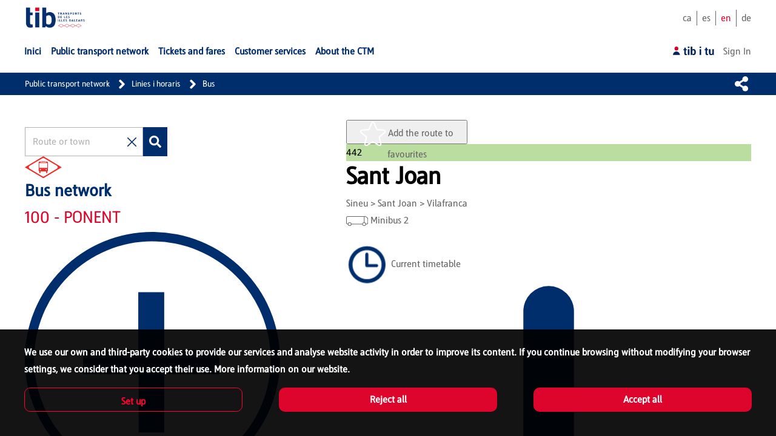

--- FILE ---
content_type: text/html;charset=UTF-8
request_url: https://www.tib.org/en/linies-i-horaris/autobus/-/linia/442
body_size: 38408
content:
































	
		
			<!DOCTYPE html>




























































<html class="ltr" dir="ltr" lang="en-GB">

<head>
	































<meta content="text/html; charset=UTF-8" http-equiv="content-type" />









<meta content="Route, map, timetables and fares of route Bus 442 of TIB Mallorca public transport. Towns: Sineu, Sant Joan, Vilafranca" lang="en-GB" name="description" /><meta content="tib,ctm,442,bus,sineu,sant joan,vilafranca" lang="en-GB" name="keywords" />


<script type="importmap">{"imports":{"react-dom":"/o/frontend-js-react-web/__liferay__/exports/react-dom.js","@clayui/breadcrumb":"/o/frontend-taglib-clay/__liferay__/exports/@clayui$breadcrumb.js","@clayui/charts":"/o/frontend-taglib-clay/__liferay__/exports/@clayui$charts.js","@clayui/empty-state":"/o/frontend-taglib-clay/__liferay__/exports/@clayui$empty-state.js","react":"/o/frontend-js-react-web/__liferay__/exports/react.js","react-dom-16":"/o/frontend-js-react-web/__liferay__/exports/react-dom-16.js","@clayui/navigation-bar":"/o/frontend-taglib-clay/__liferay__/exports/@clayui$navigation-bar.js","@clayui/icon":"/o/frontend-taglib-clay/__liferay__/exports/@clayui$icon.js","@clayui/table":"/o/frontend-taglib-clay/__liferay__/exports/@clayui$table.js","@clayui/slider":"/o/frontend-taglib-clay/__liferay__/exports/@clayui$slider.js","@clayui/multi-select":"/o/frontend-taglib-clay/__liferay__/exports/@clayui$multi-select.js","@clayui/nav":"/o/frontend-taglib-clay/__liferay__/exports/@clayui$nav.js","@clayui/provider":"/o/frontend-taglib-clay/__liferay__/exports/@clayui$provider.js","@clayui/panel":"/o/frontend-taglib-clay/__liferay__/exports/@clayui$panel.js","@clayui/list":"/o/frontend-taglib-clay/__liferay__/exports/@clayui$list.js","@clayui/date-picker":"/o/frontend-taglib-clay/__liferay__/exports/@clayui$date-picker.js","@clayui/label":"/o/frontend-taglib-clay/__liferay__/exports/@clayui$label.js","@liferay/frontend-js-api/data-set":"/o/frontend-js-dependencies-web/__liferay__/exports/@liferay$js-api$data-set.js","@clayui/core":"/o/frontend-taglib-clay/__liferay__/exports/@clayui$core.js","@clayui/pagination-bar":"/o/frontend-taglib-clay/__liferay__/exports/@clayui$pagination-bar.js","@clayui/layout":"/o/frontend-taglib-clay/__liferay__/exports/@clayui$layout.js","@clayui/multi-step-nav":"/o/frontend-taglib-clay/__liferay__/exports/@clayui$multi-step-nav.js","@liferay/frontend-js-api":"/o/frontend-js-dependencies-web/__liferay__/exports/@liferay$js-api.js","@clayui/toolbar":"/o/frontend-taglib-clay/__liferay__/exports/@clayui$toolbar.js","@clayui/badge":"/o/frontend-taglib-clay/__liferay__/exports/@clayui$badge.js","react-dom-18":"/o/frontend-js-react-web/__liferay__/exports/react-dom-18.js","@clayui/link":"/o/frontend-taglib-clay/__liferay__/exports/@clayui$link.js","@clayui/card":"/o/frontend-taglib-clay/__liferay__/exports/@clayui$card.js","@clayui/tooltip":"/o/frontend-taglib-clay/__liferay__/exports/@clayui$tooltip.js","@clayui/button":"/o/frontend-taglib-clay/__liferay__/exports/@clayui$button.js","@clayui/tabs":"/o/frontend-taglib-clay/__liferay__/exports/@clayui$tabs.js","@clayui/sticker":"/o/frontend-taglib-clay/__liferay__/exports/@clayui$sticker.js","@clayui/form":"/o/frontend-taglib-clay/__liferay__/exports/@clayui$form.js","@clayui/popover":"/o/frontend-taglib-clay/__liferay__/exports/@clayui$popover.js","@clayui/shared":"/o/frontend-taglib-clay/__liferay__/exports/@clayui$shared.js","@clayui/localized-input":"/o/frontend-taglib-clay/__liferay__/exports/@clayui$localized-input.js","@clayui/modal":"/o/frontend-taglib-clay/__liferay__/exports/@clayui$modal.js","@clayui/color-picker":"/o/frontend-taglib-clay/__liferay__/exports/@clayui$color-picker.js","@clayui/pagination":"/o/frontend-taglib-clay/__liferay__/exports/@clayui$pagination.js","@clayui/autocomplete":"/o/frontend-taglib-clay/__liferay__/exports/@clayui$autocomplete.js","@clayui/management-toolbar":"/o/frontend-taglib-clay/__liferay__/exports/@clayui$management-toolbar.js","@clayui/time-picker":"/o/frontend-taglib-clay/__liferay__/exports/@clayui$time-picker.js","@clayui/upper-toolbar":"/o/frontend-taglib-clay/__liferay__/exports/@clayui$upper-toolbar.js","@clayui/loading-indicator":"/o/frontend-taglib-clay/__liferay__/exports/@clayui$loading-indicator.js","@clayui/drop-down":"/o/frontend-taglib-clay/__liferay__/exports/@clayui$drop-down.js","@clayui/data-provider":"/o/frontend-taglib-clay/__liferay__/exports/@clayui$data-provider.js","@liferay/language/":"/o/js/language/","@clayui/css":"/o/frontend-taglib-clay/__liferay__/exports/@clayui$css.js","@clayui/alert":"/o/frontend-taglib-clay/__liferay__/exports/@clayui$alert.js","@clayui/progress-bar":"/o/frontend-taglib-clay/__liferay__/exports/@clayui$progress-bar.js","react-16":"/o/frontend-js-react-web/__liferay__/exports/react-16.js","react-18":"/o/frontend-js-react-web/__liferay__/exports/react-18.js"},"scopes":{}}</script><script data-senna-track="temporary">var Liferay = window.Liferay || {};Liferay.Icons = Liferay.Icons || {};Liferay.Icons.controlPanelSpritemap = 'https://www.tib.org/o/admin-theme/images/clay/icons.svg'; Liferay.Icons.spritemap = 'https://www.tib.org/o/ctm-base-theme/images/clay/icons.svg';</script>
<script data-senna-track="permanent" src="/combo?browserId=chrome&minifierType=js&languageId=en_GB&t=1768236400396&/o/frontend-js-jquery-web/jquery/jquery.min.js&/o/frontend-js-jquery-web/jquery/init.js&/o/frontend-js-jquery-web/jquery/ajax.js&/o/frontend-js-jquery-web/jquery/bootstrap.bundle.min.js&/o/frontend-js-jquery-web/jquery/collapsible_search.js&/o/frontend-js-jquery-web/jquery/fm.js&/o/frontend-js-jquery-web/jquery/form.js&/o/frontend-js-jquery-web/jquery/popper.min.js&/o/frontend-js-jquery-web/jquery/side_navigation.js" type="text/javascript"></script>
<script data-senna-track="permanent" type="text/javascript">window.Liferay = window.Liferay || {}; window.Liferay.CSP = {nonce: ''};</script>
<link data-senna-track="temporary" href="https://www.tib.org/en/linies-i-horaris/autobus/-/linia/442" rel="canonical" />
<link data-senna-track="temporary" href="https://www.tib.org/es/lineas-y-horarios/autobus/-/linia/442" hreflang="es-ES" rel="alternate" />
<link data-senna-track="temporary" href="https://www.tib.org/ca/linies-i-horaris/autobus/-/linia/442" hreflang="ca-ES" rel="alternate" />
<link data-senna-track="temporary" href="https://www.tib.org/en/linies-i-horaris/autobus/-/linia/442" hreflang="en-GB" rel="alternate" />
<link data-senna-track="temporary" href="https://www.tib.org/de/linies-i-horaris/autobus/-/linia/442" hreflang="de-DE" rel="alternate" />
<link data-senna-track="temporary" href="https://www.tib.org/ca/linies-i-horaris/autobus/-/linia/442" hreflang="x-default" rel="alternate" />
<meta property="og:description" content="Route, map, timetables and fares of route Bus 442 of TIB Mallorca public transport. Towns: Sineu, Sant Joan, Vilafranca">
<meta property="og:locale" content="en_GB">
<meta property="og:locale:alternate" content="ca_ES">
<meta property="og:locale:alternate" content="es_ES">
<meta property="og:locale:alternate" content="en_GB">
<meta property="og:locale:alternate" content="de_DE">
<meta property="og:site_name" content="CTM">
<meta property="og:title" content="TIB - Route 442: Sant Joan - CTM">
<meta property="og:type" content="website">
<meta property="og:url" content="https://www.tib.org/en/linies-i-horaris/autobus/-/linia/442">


<link href="/documents/20124/0/favicon.ico/87a09b31-e3df-7c49-6b55-427ab0574be4" rel="apple-touch-icon" />
<link href="/documents/20124/0/favicon.ico/87a09b31-e3df-7c49-6b55-427ab0574be4" rel="icon" />



<link class="lfr-css-file" data-senna-track="temporary" href="https://www.tib.org/o/ctm-base-theme/css/clay.css?browserId=chrome&amp;themeId=ctmbasetheme_WAR_ctmbasetheme&amp;minifierType=css&amp;languageId=en_GB&amp;t=1768236382000" id="liferayAUICSS" rel="stylesheet" type="text/css" />









	<link href="/combo?browserId=chrome&amp;minifierType=css&amp;themeId=ctmbasetheme_WAR_ctmbasetheme&amp;languageId=en_GB&amp;com_ctm_fav_lines_selector_CtmFavLinesSelectorPortlet_INSTANCE_CJHtUdd4HXkP:%2Fo%2Fcom.ctm.fav.lines.selector%2Fcss%2Ffav-lines.css&amp;com_ctm_line_detail_CtmLineDetailPortlet:%2Fo%2Fcom.ctm.line.detail%2Fcss%2Fline-detail.css&amp;com_ctm_line_selector_CtmLineSelectorPortlet_INSTANCE_s47vQ94JgMvv:%2Fo%2Fcom.ctm.line.selector%2Fcss%2Fline-selector.css&amp;com_ctm_user_login_CtmUserLoginPortlet:%2Fo%2Fcom.ctm.user.login%2Fcss%2Fuser-login.css&amp;com_liferay_journal_content_web_portlet_JournalContentPortlet_INSTANCE_NLTQFwvCpR6e:%2Fo%2Fjournal-content-web%2Fcss%2Fmain.css&amp;com_liferay_portal_search_web_search_bar_portlet_SearchBarPortlet_INSTANCE_templateSearch:%2Fo%2Fportal-search-web%2Fcss%2Fmain.css&amp;com_liferay_product_navigation_product_menu_web_portlet_ProductMenuPortlet:%2Fo%2Fproduct-navigation-product-menu-web%2Fcss%2Fmain.css&amp;com_liferay_product_navigation_user_personal_bar_web_portlet_ProductNavigationUserPersonalBarPortlet:%2Fo%2Fproduct-navigation-user-personal-bar-web%2Fcss%2Fmain.css&amp;com_liferay_site_navigation_menu_web_portlet_SiteNavigationMenuPortlet:%2Fo%2Fsite-navigation-menu-web%2Fcss%2Fmain.css&amp;t=1768236382000" rel="stylesheet" type="text/css"
 data-senna-track="temporary" id="acbd6771" />








<script type="text/javascript" data-senna-track="temporary">
	// <![CDATA[
		var Liferay = Liferay || {};

		Liferay.Browser = {
			acceptsGzip: function () {
				return true;
			},

			

			getMajorVersion: function () {
				return 131.0;
			},

			getRevision: function () {
				return '537.36';
			},
			getVersion: function () {
				return '131.0';
			},

			

			isAir: function () {
				return false;
			},
			isChrome: function () {
				return true;
			},
			isEdge: function () {
				return false;
			},
			isFirefox: function () {
				return false;
			},
			isGecko: function () {
				return true;
			},
			isIe: function () {
				return false;
			},
			isIphone: function () {
				return false;
			},
			isLinux: function () {
				return false;
			},
			isMac: function () {
				return true;
			},
			isMobile: function () {
				return false;
			},
			isMozilla: function () {
				return false;
			},
			isOpera: function () {
				return false;
			},
			isRtf: function () {
				return true;
			},
			isSafari: function () {
				return true;
			},
			isSun: function () {
				return false;
			},
			isWebKit: function () {
				return true;
			},
			isWindows: function () {
				return false;
			}
		};

		Liferay.Data = Liferay.Data || {};

		Liferay.Data.ICONS_INLINE_SVG = true;

		Liferay.Data.NAV_SELECTOR = '#navigation';

		Liferay.Data.NAV_SELECTOR_MOBILE = '#navigationCollapse';

		Liferay.Data.isCustomizationView = function () {
			return false;
		};

		Liferay.Data.notices = [
			
		];

		(function () {
			var available = {};

			var direction = {};

			

				available['ca_ES'] = 'Catalan\x20\x28Spain\x29';
				direction['ca_ES'] = 'ltr';

			

				available['es_ES'] = 'Spanish\x20\x28Spain\x29';
				direction['es_ES'] = 'ltr';

			

				available['en_GB'] = 'English\x20\x28United\x20Kingdom\x29';
				direction['en_GB'] = 'ltr';

			

				available['de_DE'] = 'German\x20\x28Germany\x29';
				direction['de_DE'] = 'ltr';

			

			let _cache = {};

			if (Liferay && Liferay.Language && Liferay.Language._cache) {
				_cache = Liferay.Language._cache;
			}

			Liferay.Language = {
				_cache,
				available,
				direction,
				get: function(key) {
					let value = Liferay.Language._cache[key];

					if (value === undefined) {
						value = key;
					}

					return value;
				}
			};
		})();

		var featureFlags = {"LPD-10964":false,"LPD-37927":false,"LPD-10889":false,"LPS-193884":false,"LPD-30371":false,"LPD-36719":true,"LPD-11131":true,"LPS-178642":false,"LPS-193005":false,"LPD-31789":false,"LPD-10562":false,"LPD-11212":false,"COMMERCE-8087":false,"LPD-39304":true,"LPD-13311":true,"LRAC-10757":false,"LPD-35941":false,"LPS-180090":false,"LPS-178052":false,"LPD-21414":false,"LPS-185892":false,"LPS-186620":false,"LPD-40533":true,"LPD-40534":true,"LPS-184404":false,"LPD-40530":true,"LPD-20640":false,"LPS-198183":false,"LPD-38869":false,"LPD-35678":false,"LPD-6378":false,"LPS-153714":false,"LPD-11848":false,"LPS-170670":false,"LPD-7822":false,"LPS-169981":false,"LPD-21926":false,"LPS-177027":false,"LPD-37531":false,"LPD-11003":false,"LPD-36446":false,"LPD-39437":false,"LPS-135430":false,"LPD-20556":false,"LPS-134060":false,"LPS-164563":false,"LPD-32050":false,"LPS-122920":false,"LPS-199086":false,"LPD-35128":false,"LPD-10588":false,"LPD-13778":true,"LPD-11313":false,"LPD-6368":false,"LPD-34594":false,"LPS-202104":false,"LPD-19955":false,"LPD-35443":false,"LPD-39967":false,"LPD-11235":false,"LPD-11232":false,"LPS-196935":true,"LPD-43542":false,"LPS-176691":false,"LPS-197909":false,"LPD-29516":false,"COMMERCE-8949":false,"LPD-11228":false,"LPS-153813":false,"LPD-17809":false,"COMMERCE-13024":false,"LPS-165482":false,"LPS-193551":false,"LPS-197477":false,"LPS-174816":false,"LPS-186360":false,"LPD-30204":false,"LPD-32867":false,"LPS-153332":false,"LPD-35013":true,"LPS-179669":false,"LPS-174417":false,"LPD-44091":true,"LPD-31212":false,"LPD-18221":false,"LPS-155284":false,"LRAC-15017":false,"LPD-19870":false,"LPS-200108":false,"LPD-20131":false,"LPS-159643":false,"LPS-129412":false,"LPS-169837":false,"LPD-20379":false};

		Liferay.FeatureFlags = Object.keys(featureFlags).reduce(
			(acc, key) => ({
				...acc, [key]: featureFlags[key] === 'true' || featureFlags[key] === true
			}), {}
		);

		Liferay.PortletKeys = {
			DOCUMENT_LIBRARY: 'com_liferay_document_library_web_portlet_DLPortlet',
			DYNAMIC_DATA_MAPPING: 'com_liferay_dynamic_data_mapping_web_portlet_DDMPortlet',
			ITEM_SELECTOR: 'com_liferay_item_selector_web_portlet_ItemSelectorPortlet'
		};

		Liferay.PropsValues = {
			JAVASCRIPT_SINGLE_PAGE_APPLICATION_TIMEOUT: 0,
			UPLOAD_SERVLET_REQUEST_IMPL_MAX_SIZE: 104857600
		};

		Liferay.ThemeDisplay = {

			

			
				getLayoutId: function () {
					return '37';
				},

				

				getLayoutRelativeControlPanelURL: function () {
					return '/en/group/ctm/~/control_panel/manage?p_p_id=com_ctm_line_detail_CtmLineDetailPortlet';
				},

				getLayoutRelativeURL: function () {
					return '/en/linies-i-horaris/autobus';
				},
				getLayoutURL: function () {
					return 'https://www.tib.org/en/linies-i-horaris/autobus';
				},
				getParentLayoutId: function () {
					return '198';
				},
				isControlPanel: function () {
					return false;
				},
				isPrivateLayout: function () {
					return 'false';
				},
				isVirtualLayout: function () {
					return false;
				},
			

			getBCP47LanguageId: function () {
				return 'en-GB';
			},
			getCanonicalURL: function () {

				

				return 'https\x3a\x2f\x2fwww\x2etib\x2eorg\x2fen\x2flinies-i-horaris\x2fautobus\x2f-\x2flinia\x2f442';
			},
			getCDNBaseURL: function () {
				return 'https://www.tib.org';
			},
			getCDNDynamicResourcesHost: function () {
				return '';
			},
			getCDNHost: function () {
				return '';
			},
			getCompanyGroupId: function () {
				return '20128';
			},
			getCompanyId: function () {
				return '20101';
			},
			getDefaultLanguageId: function () {
				return 'ca_ES';
			},
			getDoAsUserIdEncoded: function () {
				return '';
			},
			getLanguageId: function () {
				return 'en_GB';
			},
			getParentGroupId: function () {
				return '20124';
			},
			getPathContext: function () {
				return '';
			},
			getPathImage: function () {
				return '/image';
			},
			getPathJavaScript: function () {
				return '/o/frontend-js-web';
			},
			getPathMain: function () {
				return '/en/c';
			},
			getPathThemeImages: function () {
				return 'https://www.tib.org/o/ctm-base-theme/images';
			},
			getPathThemeRoot: function () {
				return '/o/ctm-base-theme';
			},
			getPlid: function () {
				return '9990';
			},
			getPortalURL: function () {
				return 'https://www.tib.org';
			},
			getRealUserId: function () {
				return '20105';
			},
			getRemoteAddr: function () {
				return '172.19.2.2';
			},
			getRemoteHost: function () {
				return '172.19.2.2';
			},
			getScopeGroupId: function () {
				return '20124';
			},
			getScopeGroupIdOrLiveGroupId: function () {
				return '20124';
			},
			getSessionId: function () {
				return '';
			},
			getSiteAdminURL: function () {
				return 'https://www.tib.org/group/ctm/~/control_panel/manage?p_p_lifecycle=0&p_p_state=maximized&p_p_mode=view';
			},
			getSiteGroupId: function () {
				return '20124';
			},
			getTimeZone: function() {
				return 'Europe/Paris';
			},
			getURLControlPanel: function() {
				return '/en/group/control_panel?refererPlid=9990';
			},
			getURLHome: function () {
				return 'https\x3a\x2f\x2fwww\x2etib\x2eorg\x2fweb\x2fctm\x2finici';
			},
			getUserEmailAddress: function () {
				return '';
			},
			getUserId: function () {
				return '20105';
			},
			getUserName: function () {
				return '';
			},
			isAddSessionIdToURL: function () {
				return false;
			},
			isImpersonated: function () {
				return false;
			},
			isSignedIn: function () {
				return false;
			},

			isStagedPortlet: function () {
				
					
						return true;
					
					
			},

			isStateExclusive: function () {
				return false;
			},
			isStateMaximized: function () {
				return false;
			},
			isStatePopUp: function () {
				return false;
			}
		};

		var themeDisplay = Liferay.ThemeDisplay;

		Liferay.AUI = {

			

			getCombine: function () {
				return true;
			},
			getComboPath: function () {
				return '/combo/?browserId=chrome&minifierType=&languageId=en_GB&t=1768235800569&';
			},
			getDateFormat: function () {
				return '%d/%m/%Y';
			},
			getEditorCKEditorPath: function () {
				return '/o/frontend-editor-ckeditor-web';
			},
			getFilter: function () {
				var filter = 'raw';

				
					
						filter = 'min';
					
					

				return filter;
			},
			getFilterConfig: function () {
				var instance = this;

				var filterConfig = null;

				if (!instance.getCombine()) {
					filterConfig = {
						replaceStr: '.js' + instance.getStaticResourceURLParams(),
						searchExp: '\\.js$'
					};
				}

				return filterConfig;
			},
			getJavaScriptRootPath: function () {
				return '/o/frontend-js-web';
			},
			getPortletRootPath: function () {
				return '/html/portlet';
			},
			getStaticResourceURLParams: function () {
				return '?browserId=chrome&minifierType=&languageId=en_GB&t=1768235800569';
			}
		};

		Liferay.authToken = '65ZIMPJ3';

		

		Liferay.currentURL = '\x2fen\x2flinies-i-horaris\x2fautobus\x2f-\x2flinia\x2f442';
		Liferay.currentURLEncoded = '\x252Fen\x252Flinies-i-horaris\x252Fautobus\x252F-\x252Flinia\x252F442';
	// ]]>
</script>

<script data-senna-track="temporary" type="text/javascript">window.__CONFIG__= {basePath: '',combine: true, defaultURLParams: null, explainResolutions: false, exposeGlobal: false, logLevel: 'warn', moduleType: 'module', namespace:'Liferay', nonce: '', reportMismatchedAnonymousModules: 'warn', resolvePath: '/o/js_resolve_modules', url: '/combo/?browserId=chrome&minifierType=js&languageId=en_GB&t=1768235800569&', waitTimeout: 60000};</script><script data-senna-track="permanent" src="/o/frontend-js-loader-modules-extender/loader.js?&mac=9WaMmhziBCkScHZwrrVcOR7VZF4=&browserId=chrome&languageId=en_GB&minifierType=js" type="text/javascript"></script><script data-senna-track="permanent" src="/combo?browserId=chrome&minifierType=js&languageId=en_GB&t=1768235800569&/o/frontend-js-aui-web/aui/aui/aui-min.js&/o/frontend-js-aui-web/liferay/modules.js&/o/frontend-js-aui-web/liferay/aui_sandbox.js&/o/frontend-js-aui-web/aui/attribute-base/attribute-base-min.js&/o/frontend-js-aui-web/aui/attribute-complex/attribute-complex-min.js&/o/frontend-js-aui-web/aui/attribute-core/attribute-core-min.js&/o/frontend-js-aui-web/aui/attribute-observable/attribute-observable-min.js&/o/frontend-js-aui-web/aui/attribute-extras/attribute-extras-min.js&/o/frontend-js-aui-web/aui/event-custom-base/event-custom-base-min.js&/o/frontend-js-aui-web/aui/event-custom-complex/event-custom-complex-min.js&/o/frontend-js-aui-web/aui/oop/oop-min.js&/o/frontend-js-aui-web/aui/aui-base-lang/aui-base-lang-min.js&/o/frontend-js-aui-web/liferay/dependency.js&/o/frontend-js-aui-web/liferay/util.js&/o/frontend-js-web/liferay/dom_task_runner.js&/o/frontend-js-web/liferay/events.js&/o/frontend-js-web/liferay/lazy_load.js&/o/frontend-js-web/liferay/liferay.js&/o/frontend-js-web/liferay/global.bundle.js&/o/frontend-js-web/liferay/portlet.js&/o/frontend-js-web/liferay/workflow.js&/o/oauth2-provider-web/js/liferay.js" type="text/javascript"></script>
<script data-senna-track="temporary" type="text/javascript">window.Liferay = Liferay || {}; window.Liferay.OAuth2 = {getAuthorizeURL: function() {return 'https://www.tib.org/o/oauth2/authorize';}, getBuiltInRedirectURL: function() {return 'https://www.tib.org/o/oauth2/redirect';}, getIntrospectURL: function() { return 'https://www.tib.org/o/oauth2/introspect';}, getTokenURL: function() {return 'https://www.tib.org/o/oauth2/token';}, getUserAgentApplication: function(externalReferenceCode) {return Liferay.OAuth2._userAgentApplications[externalReferenceCode];}, _userAgentApplications: {}}</script><script data-senna-track="temporary" type="text/javascript">try {var MODULE_MAIN='@liferay/frontend-js-react-web@5.0.54/index';var MODULE_PATH='/o/frontend-js-react-web';/**
 * SPDX-FileCopyrightText: (c) 2000 Liferay, Inc. https://liferay.com
 * SPDX-License-Identifier: LGPL-2.1-or-later OR LicenseRef-Liferay-DXP-EULA-2.0.0-2023-06
 */

(function () {
	AUI().applyConfig({
		groups: {
			react: {

				// eslint-disable-next-line
				mainModule: MODULE_MAIN,
			},
		},
	});
})();
} catch(error) {console.error(error);}try {var MODULE_MAIN='@liferay/frontend-js-state-web@1.0.30/index';var MODULE_PATH='/o/frontend-js-state-web';/**
 * SPDX-FileCopyrightText: (c) 2000 Liferay, Inc. https://liferay.com
 * SPDX-License-Identifier: LGPL-2.1-or-later OR LicenseRef-Liferay-DXP-EULA-2.0.0-2023-06
 */

(function () {
	AUI().applyConfig({
		groups: {
			state: {

				// eslint-disable-next-line
				mainModule: MODULE_MAIN,
			},
		},
	});
})();
} catch(error) {console.error(error);}try {var MODULE_MAIN='exportimport-web@5.0.100/index';var MODULE_PATH='/o/exportimport-web';/**
 * SPDX-FileCopyrightText: (c) 2000 Liferay, Inc. https://liferay.com
 * SPDX-License-Identifier: LGPL-2.1-or-later OR LicenseRef-Liferay-DXP-EULA-2.0.0-2023-06
 */

(function () {
	AUI().applyConfig({
		groups: {
			exportimportweb: {
				base: MODULE_PATH + '/js/legacy/',
				combine: Liferay.AUI.getCombine(),
				filter: Liferay.AUI.getFilterConfig(),
				modules: {
					'liferay-export-import-export-import': {
						path: 'main.js',
						requires: [
							'aui-datatype',
							'aui-dialog-iframe-deprecated',
							'aui-modal',
							'aui-parse-content',
							'aui-toggler',
							'liferay-portlet-base',
							'liferay-util-window',
						],
					},
				},
				root: MODULE_PATH + '/js/legacy/',
			},
		},
	});
})();
} catch(error) {console.error(error);}try {var MODULE_MAIN='@liferay/document-library-web@6.0.198/index';var MODULE_PATH='/o/document-library-web';/**
 * SPDX-FileCopyrightText: (c) 2000 Liferay, Inc. https://liferay.com
 * SPDX-License-Identifier: LGPL-2.1-or-later OR LicenseRef-Liferay-DXP-EULA-2.0.0-2023-06
 */

(function () {
	AUI().applyConfig({
		groups: {
			dl: {
				base: MODULE_PATH + '/js/legacy/',
				combine: Liferay.AUI.getCombine(),
				filter: Liferay.AUI.getFilterConfig(),
				modules: {
					'document-library-upload-component': {
						path: 'DocumentLibraryUpload.js',
						requires: [
							'aui-component',
							'aui-data-set-deprecated',
							'aui-overlay-manager-deprecated',
							'aui-overlay-mask-deprecated',
							'aui-parse-content',
							'aui-progressbar',
							'aui-template-deprecated',
							'liferay-search-container',
							'querystring-parse-simple',
							'uploader',
						],
					},
				},
				root: MODULE_PATH + '/js/legacy/',
			},
		},
	});
})();
} catch(error) {console.error(error);}try {var MODULE_MAIN='staging-processes-web@5.0.65/index';var MODULE_PATH='/o/staging-processes-web';/**
 * SPDX-FileCopyrightText: (c) 2000 Liferay, Inc. https://liferay.com
 * SPDX-License-Identifier: LGPL-2.1-or-later OR LicenseRef-Liferay-DXP-EULA-2.0.0-2023-06
 */

(function () {
	AUI().applyConfig({
		groups: {
			stagingprocessesweb: {
				base: MODULE_PATH + '/js/legacy/',
				combine: Liferay.AUI.getCombine(),
				filter: Liferay.AUI.getFilterConfig(),
				modules: {
					'liferay-staging-processes-export-import': {
						path: 'main.js',
						requires: [
							'aui-datatype',
							'aui-dialog-iframe-deprecated',
							'aui-modal',
							'aui-parse-content',
							'aui-toggler',
							'liferay-portlet-base',
							'liferay-util-window',
						],
					},
				},
				root: MODULE_PATH + '/js/legacy/',
			},
		},
	});
})();
} catch(error) {console.error(error);}try {var MODULE_MAIN='contacts-web@5.0.65/index';var MODULE_PATH='/o/contacts-web';/**
 * SPDX-FileCopyrightText: (c) 2000 Liferay, Inc. https://liferay.com
 * SPDX-License-Identifier: LGPL-2.1-or-later OR LicenseRef-Liferay-DXP-EULA-2.0.0-2023-06
 */

(function () {
	AUI().applyConfig({
		groups: {
			contactscenter: {
				base: MODULE_PATH + '/js/legacy/',
				combine: Liferay.AUI.getCombine(),
				filter: Liferay.AUI.getFilterConfig(),
				modules: {
					'liferay-contacts-center': {
						path: 'main.js',
						requires: [
							'aui-io-plugin-deprecated',
							'aui-toolbar',
							'autocomplete-base',
							'datasource-io',
							'json-parse',
							'liferay-portlet-base',
							'liferay-util-window',
						],
					},
				},
				root: MODULE_PATH + '/js/legacy/',
			},
		},
	});
})();
} catch(error) {console.error(error);}try {var MODULE_MAIN='portal-workflow-kaleo-designer-web@5.0.146/index';var MODULE_PATH='/o/portal-workflow-kaleo-designer-web';/**
 * SPDX-FileCopyrightText: (c) 2000 Liferay, Inc. https://liferay.com
 * SPDX-License-Identifier: LGPL-2.1-or-later OR LicenseRef-Liferay-DXP-EULA-2.0.0-2023-06
 */

(function () {
	AUI().applyConfig({
		groups: {
			'kaleo-designer': {
				base: MODULE_PATH + '/designer/js/legacy/',
				combine: Liferay.AUI.getCombine(),
				filter: Liferay.AUI.getFilterConfig(),
				modules: {
					'liferay-kaleo-designer-autocomplete-util': {
						path: 'autocomplete_util.js',
						requires: ['autocomplete', 'autocomplete-highlighters'],
					},
					'liferay-kaleo-designer-definition-diagram-controller': {
						path: 'definition_diagram_controller.js',
						requires: [
							'liferay-kaleo-designer-field-normalizer',
							'liferay-kaleo-designer-utils',
						],
					},
					'liferay-kaleo-designer-dialogs': {
						path: 'dialogs.js',
						requires: ['liferay-util-window'],
					},
					'liferay-kaleo-designer-editors': {
						path: 'editors.js',
						requires: [
							'aui-ace-editor',
							'aui-ace-editor-mode-xml',
							'aui-base',
							'aui-datatype',
							'aui-node',
							'liferay-kaleo-designer-autocomplete-util',
							'liferay-kaleo-designer-utils',
						],
					},
					'liferay-kaleo-designer-field-normalizer': {
						path: 'field_normalizer.js',
						requires: ['liferay-kaleo-designer-remote-services'],
					},
					'liferay-kaleo-designer-nodes': {
						path: 'nodes.js',
						requires: [
							'aui-datatable',
							'aui-datatype',
							'aui-diagram-builder',
							'liferay-kaleo-designer-editors',
							'liferay-kaleo-designer-utils',
						],
					},
					'liferay-kaleo-designer-remote-services': {
						path: 'remote_services.js',
						requires: ['aui-io'],
					},
					'liferay-kaleo-designer-templates': {
						path: 'templates.js',
						requires: ['aui-tpl-snippets-deprecated'],
					},
					'liferay-kaleo-designer-utils': {
						path: 'utils.js',
						requires: [],
					},
					'liferay-kaleo-designer-xml-definition': {
						path: 'xml_definition.js',
						requires: [
							'aui-base',
							'aui-component',
							'dataschema-xml',
							'datatype-xml',
						],
					},
					'liferay-kaleo-designer-xml-definition-serializer': {
						path: 'xml_definition_serializer.js',
						requires: ['escape', 'liferay-kaleo-designer-xml-util'],
					},
					'liferay-kaleo-designer-xml-util': {
						path: 'xml_util.js',
						requires: ['aui-base'],
					},
					'liferay-portlet-kaleo-designer': {
						path: 'main.js',
						requires: [
							'aui-ace-editor',
							'aui-ace-editor-mode-xml',
							'aui-tpl-snippets-deprecated',
							'dataschema-xml',
							'datasource',
							'datatype-xml',
							'event-valuechange',
							'io-form',
							'liferay-kaleo-designer-autocomplete-util',
							'liferay-kaleo-designer-editors',
							'liferay-kaleo-designer-nodes',
							'liferay-kaleo-designer-remote-services',
							'liferay-kaleo-designer-utils',
							'liferay-kaleo-designer-xml-util',
							'liferay-util-window',
						],
					},
				},
				root: MODULE_PATH + '/designer/js/legacy/',
			},
		},
	});
})();
} catch(error) {console.error(error);}try {var MODULE_MAIN='frontend-js-components-web@2.0.80/index';var MODULE_PATH='/o/frontend-js-components-web';/**
 * SPDX-FileCopyrightText: (c) 2000 Liferay, Inc. https://liferay.com
 * SPDX-License-Identifier: LGPL-2.1-or-later OR LicenseRef-Liferay-DXP-EULA-2.0.0-2023-06
 */

(function () {
	AUI().applyConfig({
		groups: {
			components: {

				// eslint-disable-next-line
				mainModule: MODULE_MAIN,
			},
		},
	});
})();
} catch(error) {console.error(error);}try {var MODULE_MAIN='portal-search-web@6.0.148/index';var MODULE_PATH='/o/portal-search-web';/**
 * SPDX-FileCopyrightText: (c) 2000 Liferay, Inc. https://liferay.com
 * SPDX-License-Identifier: LGPL-2.1-or-later OR LicenseRef-Liferay-DXP-EULA-2.0.0-2023-06
 */

(function () {
	AUI().applyConfig({
		groups: {
			search: {
				base: MODULE_PATH + '/js/',
				combine: Liferay.AUI.getCombine(),
				filter: Liferay.AUI.getFilterConfig(),
				modules: {
					'liferay-search-custom-range-facet': {
						path: 'custom_range_facet.js',
						requires: ['aui-form-validator'],
					},
				},
				root: MODULE_PATH + '/js/',
			},
		},
	});
})();
} catch(error) {console.error(error);}try {var MODULE_MAIN='frontend-editor-alloyeditor-web@5.0.56/index';var MODULE_PATH='/o/frontend-editor-alloyeditor-web';/**
 * SPDX-FileCopyrightText: (c) 2000 Liferay, Inc. https://liferay.com
 * SPDX-License-Identifier: LGPL-2.1-or-later OR LicenseRef-Liferay-DXP-EULA-2.0.0-2023-06
 */

(function () {
	AUI().applyConfig({
		groups: {
			alloyeditor: {
				base: MODULE_PATH + '/js/legacy/',
				combine: Liferay.AUI.getCombine(),
				filter: Liferay.AUI.getFilterConfig(),
				modules: {
					'liferay-alloy-editor': {
						path: 'alloyeditor.js',
						requires: [
							'aui-component',
							'liferay-portlet-base',
							'timers',
						],
					},
					'liferay-alloy-editor-source': {
						path: 'alloyeditor_source.js',
						requires: [
							'aui-debounce',
							'liferay-fullscreen-source-editor',
							'liferay-source-editor',
							'plugin',
						],
					},
				},
				root: MODULE_PATH + '/js/legacy/',
			},
		},
	});
})();
} catch(error) {console.error(error);}try {var MODULE_MAIN='dynamic-data-mapping-web@5.0.115/index';var MODULE_PATH='/o/dynamic-data-mapping-web';/**
 * SPDX-FileCopyrightText: (c) 2000 Liferay, Inc. https://liferay.com
 * SPDX-License-Identifier: LGPL-2.1-or-later OR LicenseRef-Liferay-DXP-EULA-2.0.0-2023-06
 */

(function () {
	const LiferayAUI = Liferay.AUI;

	AUI().applyConfig({
		groups: {
			ddm: {
				base: MODULE_PATH + '/js/legacy/',
				combine: Liferay.AUI.getCombine(),
				filter: LiferayAUI.getFilterConfig(),
				modules: {
					'liferay-ddm-form': {
						path: 'ddm_form.js',
						requires: [
							'aui-base',
							'aui-datatable',
							'aui-datatype',
							'aui-image-viewer',
							'aui-parse-content',
							'aui-set',
							'aui-sortable-list',
							'json',
							'liferay-form',
							'liferay-map-base',
							'liferay-translation-manager',
							'liferay-util-window',
						],
					},
					'liferay-portlet-dynamic-data-mapping': {
						condition: {
							trigger: 'liferay-document-library',
						},
						path: 'main.js',
						requires: [
							'arraysort',
							'aui-form-builder-deprecated',
							'aui-form-validator',
							'aui-map',
							'aui-text-unicode',
							'json',
							'liferay-menu',
							'liferay-translation-manager',
							'liferay-util-window',
							'text',
						],
					},
					'liferay-portlet-dynamic-data-mapping-custom-fields': {
						condition: {
							trigger: 'liferay-document-library',
						},
						path: 'custom_fields.js',
						requires: ['liferay-portlet-dynamic-data-mapping'],
					},
				},
				root: MODULE_PATH + '/js/legacy/',
			},
		},
	});
})();
} catch(error) {console.error(error);}try {var MODULE_MAIN='calendar-web@5.0.105/index';var MODULE_PATH='/o/calendar-web';/**
 * SPDX-FileCopyrightText: (c) 2000 Liferay, Inc. https://liferay.com
 * SPDX-License-Identifier: LGPL-2.1-or-later OR LicenseRef-Liferay-DXP-EULA-2.0.0-2023-06
 */

(function () {
	AUI().applyConfig({
		groups: {
			calendar: {
				base: MODULE_PATH + '/js/legacy/',
				combine: Liferay.AUI.getCombine(),
				filter: Liferay.AUI.getFilterConfig(),
				modules: {
					'liferay-calendar-a11y': {
						path: 'calendar_a11y.js',
						requires: ['calendar'],
					},
					'liferay-calendar-container': {
						path: 'calendar_container.js',
						requires: [
							'aui-alert',
							'aui-base',
							'aui-component',
							'liferay-portlet-base',
						],
					},
					'liferay-calendar-date-picker-sanitizer': {
						path: 'date_picker_sanitizer.js',
						requires: ['aui-base'],
					},
					'liferay-calendar-interval-selector': {
						path: 'interval_selector.js',
						requires: ['aui-base', 'liferay-portlet-base'],
					},
					'liferay-calendar-interval-selector-scheduler-event-link': {
						path: 'interval_selector_scheduler_event_link.js',
						requires: ['aui-base', 'liferay-portlet-base'],
					},
					'liferay-calendar-list': {
						path: 'calendar_list.js',
						requires: [
							'aui-template-deprecated',
							'liferay-scheduler',
						],
					},
					'liferay-calendar-message-util': {
						path: 'message_util.js',
						requires: ['liferay-util-window'],
					},
					'liferay-calendar-recurrence-converter': {
						path: 'recurrence_converter.js',
						requires: [],
					},
					'liferay-calendar-recurrence-dialog': {
						path: 'recurrence.js',
						requires: [
							'aui-base',
							'liferay-calendar-recurrence-util',
						],
					},
					'liferay-calendar-recurrence-util': {
						path: 'recurrence_util.js',
						requires: ['aui-base', 'liferay-util-window'],
					},
					'liferay-calendar-reminders': {
						path: 'calendar_reminders.js',
						requires: ['aui-base'],
					},
					'liferay-calendar-remote-services': {
						path: 'remote_services.js',
						requires: [
							'aui-base',
							'aui-component',
							'liferay-calendar-util',
							'liferay-portlet-base',
						],
					},
					'liferay-calendar-session-listener': {
						path: 'session_listener.js',
						requires: ['aui-base', 'liferay-scheduler'],
					},
					'liferay-calendar-simple-color-picker': {
						path: 'simple_color_picker.js',
						requires: ['aui-base', 'aui-template-deprecated'],
					},
					'liferay-calendar-simple-menu': {
						path: 'simple_menu.js',
						requires: [
							'aui-base',
							'aui-template-deprecated',
							'event-outside',
							'event-touch',
							'widget-modality',
							'widget-position',
							'widget-position-align',
							'widget-position-constrain',
							'widget-stack',
							'widget-stdmod',
						],
					},
					'liferay-calendar-util': {
						path: 'calendar_util.js',
						requires: [
							'aui-datatype',
							'aui-io',
							'aui-scheduler',
							'aui-toolbar',
							'autocomplete',
							'autocomplete-highlighters',
						],
					},
					'liferay-scheduler': {
						path: 'scheduler.js',
						requires: [
							'async-queue',
							'aui-datatype',
							'aui-scheduler',
							'dd-plugin',
							'liferay-calendar-a11y',
							'liferay-calendar-message-util',
							'liferay-calendar-recurrence-converter',
							'liferay-calendar-recurrence-util',
							'liferay-calendar-util',
							'liferay-scheduler-event-recorder',
							'liferay-scheduler-models',
							'promise',
							'resize-plugin',
						],
					},
					'liferay-scheduler-event-recorder': {
						path: 'scheduler_event_recorder.js',
						requires: [
							'dd-plugin',
							'liferay-calendar-util',
							'resize-plugin',
						],
					},
					'liferay-scheduler-models': {
						path: 'scheduler_models.js',
						requires: [
							'aui-datatype',
							'dd-plugin',
							'liferay-calendar-util',
						],
					},
				},
				root: MODULE_PATH + '/js/legacy/',
			},
		},
	});
})();
} catch(error) {console.error(error);}</script>




<script type="text/javascript" data-senna-track="temporary">
	// <![CDATA[
		
			
				
		

		
	// ]]>
</script>





	
		

			

			
		
		



	
		

			

			
		
		



	
		

			

			
		
	












	



















<link class="lfr-css-file" data-senna-track="temporary" href="https://www.tib.org/o/ctm-base-theme/css/main.css?browserId=chrome&amp;themeId=ctmbasetheme_WAR_ctmbasetheme&amp;minifierType=css&amp;languageId=en_GB&amp;t=1768236382000" id="liferayThemeCSS" rel="stylesheet" type="text/css" />








	<style data-senna-track="senna" type="text/css">

		

			

		

			

		

			

		

			

		

			

		

			

		

			

		

			

		

			

		

			

		

			

		

			

		

			

		

			

		

	</style>


<style data-senna-track="temporary" type="text/css">
</style>
<link data-senna-track="permanent" href="/o/frontend-js-aui-web/alloy_ui.css?&mac=favIEq7hPo8AEd6k+N5OVADEEls=&browserId=chrome&languageId=en_GB&minifierType=css&themeId=ctmbasetheme_WAR_ctmbasetheme" rel="stylesheet"></link>
<script type="module">
import {init} from '/o/frontend-js-spa-web/__liferay__/index.js';
{
init({"navigationExceptionSelectors":":not([target=\"_blank\"]):not([data-senna-off]):not([data-resource-href]):not([data-cke-saved-href]):not([data-cke-saved-href])","cacheExpirationTime":-1,"clearScreensCache":false,"portletsBlacklist":["com_liferay_login_web_portlet_CreateAccountPortlet","com_liferay_site_navigation_directory_web_portlet_SitesDirectoryPortlet","com_liferay_nested_portlets_web_portlet_NestedPortletsPortlet","com_liferay_questions_web_internal_portlet_QuestionsPortlet","com_liferay_account_admin_web_internal_portlet_AccountUsersRegistrationPortlet","com_liferay_login_web_portlet_ForgotPasswordPortlet","com_liferay_portal_language_override_web_internal_portlet_PLOPortlet","com_liferay_login_web_portlet_LoginPortlet","com_liferay_login_web_portlet_FastLoginPortlet"],"excludedTargetPortlets":["com_liferay_users_admin_web_portlet_UsersAdminPortlet","com_liferay_server_admin_web_portlet_ServerAdminPortlet"],"validStatusCodes":[221,490,494,499,491,496,492,493,495,220],"debugEnabled":false,"loginRedirect":"","excludedPaths":["/c/document_library","/documents","/image"],"preloadCSS":false,"userNotification":{"message":"It looks like this is taking longer than expected.","title":"Oops","timeout":30000},"requestTimeout":0});
}

</script>











<script type="text/javascript">
Liferay.on(
	'ddmFieldBlur', function(event) {
		if (window.Analytics) {
			Analytics.send(
				'fieldBlurred',
				'Form',
				{
					fieldName: event.fieldName,
					focusDuration: event.focusDuration,
					formId: event.formId,
					formPageTitle: event.formPageTitle,
					page: event.page,
					title: event.title
				}
			);
		}
	}
);

Liferay.on(
	'ddmFieldFocus', function(event) {
		if (window.Analytics) {
			Analytics.send(
				'fieldFocused',
				'Form',
				{
					fieldName: event.fieldName,
					formId: event.formId,
					formPageTitle: event.formPageTitle,
					page: event.page,
					title:event.title
				}
			);
		}
	}
);

Liferay.on(
	'ddmFormPageShow', function(event) {
		if (window.Analytics) {
			Analytics.send(
				'pageViewed',
				'Form',
				{
					formId: event.formId,
					formPageTitle: event.formPageTitle,
					page: event.page,
					title: event.title
				}
			);
		}
	}
);

Liferay.on(
	'ddmFormSubmit', function(event) {
		if (window.Analytics) {
			Analytics.send(
				'formSubmitted',
				'Form',
				{
					formId: event.formId,
					title: event.title
				}
			);
		}
	}
);

Liferay.on(
	'ddmFormView', function(event) {
		if (window.Analytics) {
			Analytics.send(
				'formViewed',
				'Form',
				{
					formId: event.formId,
					title: event.title
				}
			);
		}
	}
);

</script><script>

</script>















<script type="text/javascript" data-senna-track="temporary">
	if (window.Analytics) {
		window._com_liferay_document_library_analytics_isViewFileEntry = false;
	}
</script>











		<title>TIB - Route 442: Sant Joan - CTM</title>

	<meta content="initial-scale=1.0, width=device-width" name="viewport" />


	<script src="https://www.tib.org/o/ctm-base-theme/js/ctm.js?v=123456" type="text/javascript"></script>
	<script src="https://www.tib.org/o/ctm-base-theme/js/CtmRedsysModule.js?v=123456" type="text/javascript"></script>
	<script src="https://www.tib.org/o/ctm-base-theme/js/CtmAlertsNoticesModule.js?v=123456" type="text/javascript"></script>
	<script src="https://www.tib.org/o/ctm-base-theme/js/ctmCookiesModule-1.0.0.js?v=123456" type="text/javascript"></script>
	<script src="https://services.paystore.es/paystore-gw-transact-nopresen-web/static/js/paystore.js" type="text/javascript" ></script>


	<script defer
	    src="https://maps.googleapis.com/maps/api/js?key=AIzaSyC0pw2OOkKZmA2FYSZB1D-E9C8A3T8WDjk&region=GB&language=en&libraries=places">
	</script>

	<!-- Matomo -->
	<script type="text/javascript">
		var _paq = window.paq = window._paq || [];

	</script>
	<!-- End Matomo Code -->

	<!--  Start Stencil components  -->
	<script type="text/javascript">
		window._require=window.require;
		window.require=undefined;
		window._define=window.define;
		window.define=undefined;
	</script>

	<script type="text/javascript" src="https://www.tib.org/o/ctm-base-theme/js/ctm-stencil/static-assets/leaflet-1.5.1/leaflet.js?v=123456" defer></script>
	<script type="text/javascript" src='https://www.tib.org/o/ctm-base-theme/js/ctm-stencil/static-assets/leaflet-omnivore-0.3.4/leaflet-omnivore.min.js?v=123456' defer></script>
	<script type="text/javascript" src='https://www.tib.org/o/ctm-base-theme/js/ctm-stencil/static-assets/leaflet-markercluster-1.4.1/leaflet.markercluster.js?v=123456' defer></script>
	<script type="text/javascript" src='https://www.tib.org/o/ctm-base-theme/js/ctm-stencil/static-assets/leaflet-fullscreen-1.0.2/Leaflet.fullscreen.js?v=123456' defer></script>
	<script type="module" src="https://www.tib.org/o/ctm-base-theme/js/ctm-stencil/ctm-stencil/ctm-stencil.esm.js?v=123456" defer></script>
	<script nomodule src="https://www.tib.org/o/ctm-base-theme/js/ctm-stencil/ctm-stencil/ctm-stencil.js?v=123456" defer></script>

	<script type="text/javascript">
		window.require=window._require;
		window._require=undefined;
		window.define=window._define;
		window._define=undefined;
	</script>
	<!--  End Stencil components  -->

	<!-- OG Thumgbail -->
	<meta name="thumbnail" content="" />
</head>

<body class="chrome controls-visible  yui3-skin-sam guest-site signed-out public-page site">














































































	<div class="container-fluid position-relative" id="wrapper">


<header id="banner" role="banner">
    <div class="header-row">
        <div class="header-col">
            <a href="https://www.tib.org/web/ctm/inici">
                <img class="logo" src="/image/layout_set_logo?img_id=37193&t=1768236397060" alt="TIB logo" />
            </a>
        </div>
        <div class="header-col language-desktop">








































































	

	<div class="portlet-boundary portlet-boundary_com_liferay_site_navigation_language_web_portlet_SiteNavigationLanguagePortlet_  portlet-static portlet-static-end portlet-decorate portlet-language " id="p_p_id_com_liferay_site_navigation_language_web_portlet_SiteNavigationLanguagePortlet_INSTANCE_ctmLanguageSelector_">
		<span id="p_com_liferay_site_navigation_language_web_portlet_SiteNavigationLanguagePortlet_INSTANCE_ctmLanguageSelector"></span>




	

	
		
			


































	
		
<section class="portlet" id="portlet_com_liferay_site_navigation_language_web_portlet_SiteNavigationLanguagePortlet_INSTANCE_ctmLanguageSelector">


	<div class="portlet-content">

		<div class="autofit-float autofit-row portlet-header">
			<div class="autofit-col autofit-col-expand">
				<h2 class="portlet-title-text">Language Selector</h2>
			</div>

			<div class="autofit-col autofit-col-end">
				<div class="autofit-section">
				</div>
			</div>
		</div>

		
			<div class=" portlet-content-container">
				


	<div class="portlet-body">



	
		
			
				
					







































	

	








	

				

				
					
						


	

		

















    <div class="language-selector">
<a href="/en/c/portal/update_language?redirect=%2Fen%2Flinies-i-horaris%2Fautobus%2F-%2Flinia%2F442&amp;groupId=20124&amp;privateLayout=false&amp;layoutId=37&amp;languageId=ca_ES" class="language-entry-text" lang="ca-ES" >ca</a><a href="/en/c/portal/update_language?redirect=%2Fen%2Flinies-i-horaris%2Fautobus%2F-%2Flinia%2F442&amp;groupId=20124&amp;privateLayout=false&amp;layoutId=37&amp;languageId=es_ES" class="language-entry-text" lang="es-ES" >es</a><span class="language-entry-text" lang="en-GB" >en</span><a href="/en/c/portal/update_language?redirect=%2Fen%2Flinies-i-horaris%2Fautobus%2F-%2Flinia%2F442&amp;groupId=20124&amp;privateLayout=false&amp;layoutId=37&amp;languageId=de_DE" class="language-entry-text last" lang="de-DE" >de</a>	</div>


	
	
					
				
			
		
	
	


	</div>

			</div>
		
	</div>
</section>
	

		
		







	</div>









        </div>
    </div>
    <div class="header-row nav-row">
        <div class="header-col extended">
<nav class="sort-pages modify-pages" id="navigation" role="navigation">

	<div class="mobile-input" onclick="CtmModule.actionMobileMenu()">
		<img src="https://www.tib.org/o/ctm-base-theme/images/DOTS_red.svg" alt="menu" />
	</div>

	<ul class="main-menu" aria-label="Site Pages" role="menubar">
		
		<div class="mobile-header">
			<img class="logo" src="/image/layout_set_logo?img_id=37193&t=1768236397060" alt="TIB logo"/>
			<img src="https://www.tib.org/o/ctm-base-theme/images/close_ctm.svg" 
				class="close" alt="Close" onclick="CtmModule.actionMobileMenu()" />
		</div>
	




			<li class="ctm-page-menu  " id="layout_149" role="presentation">
					<a aria-label="Inici"  href="https://www.tib.org/en/inici"  class="ctm-first-menu" role="menuitem">
							<span class="menu-style">Inici</span>
					</a>
				
			</li>




			<li class="ctm-page-menu selected " id="layout_21" role="presentation">
					<a aria-label="Public transport network" aria-haspopup='true' href="javascript:void(0)" class="ctm-dropdown ctm-first-menu" role="menuitem">
						<span class="menu-style">Public transport network</span>
					</a>
				
						
					<ul class="child-menu" role="menu">
							


							<li class=" child-dropdown" id="layout_26" role="presentation">
								
									<a aria-label="TIB, right now" href="https://www.tib.org/en/xarxa-de-transports/tib-ara"  role="menuitem">
										TIB, right now
									</a>
							</li>

								<hr>
							


							<li class=" child-dropdown" id="layout_198" role="presentation">
								
									<a aria-label="Linies i horaris" href="https://www.tib.org/en/linies-i-horaris"  role="menuitem">
										Linies i horaris
									</a>
							</li>

								<hr>
							


							<li class=" child-dropdown" id="layout_204" role="presentation">
								
									<a aria-label="Alerts and warnings" href="https://www.tib.org/en/avisos"  role="menuitem">
										Alerts and warnings
									</a>
							</li>

								<hr>
							


							<li class=" child-dropdown" id="layout_217" role="presentation">
								
									<a class="sub-child-menu-link" aria-labelledby="layout_217" role="menuitem" href="javascript:void(0)">
										<span>Network maps</span>
										<img class="dropdown-icon" src="https://www.tib.org/o/ctm-base-theme/images/angle-right-ctm.svg" alt="open" />
									</a>

									<ul class="sub-child-menu" role="menu">
											<li class="" id="layout_213" role="presentation">
												<a aria-label="Route map" href="https://www.tib.org/en/xarxa-de-transports/mapa-linies"  role="menuitem">
													Route map
												</a>	
											</li>
												<hr>
											<li class="" id="layout_215" role="presentation">
												<a aria-label="Interactive map of stops" href="https://www.tib.org/en/xarxa-de-transports/mapa-interactiu"  role="menuitem">
													Interactive map of stops
												</a>	
											</li>
									</ul>
							</li>

								<hr>
							


							<li class=" child-dropdown" id="layout_218" role="presentation">
								
									<a aria-label="Connections to the airport" href="https://www.tib.org/en/xarxa-de-transports/connexions-aeroport"  role="menuitem">
										Connections to the airport
									</a>
							</li>

								<hr>
							


							<li class=" child-dropdown" id="layout_220" role="presentation">
								
									<a class="sub-child-menu-link" aria-labelledby="layout_220" role="menuitem" href="javascript:void(0)">
										<span>Other services</span>
										<img class="dropdown-icon" src="https://www.tib.org/o/ctm-base-theme/images/angle-right-ctm.svg" alt="open" />
									</a>

									<ul class="sub-child-menu" role="menu">
											<li class="" id="layout_221" role="presentation">
												<a aria-label="Palma urban bus (EMT)" href="https://www.tib.org/en/xarxa-de-transports/bus-palma-emt"  role="menuitem">
													Palma urban bus (EMT)
												</a>	
											</li>
												<hr>
											<li class="" id="layout_223" role="presentation">
												<a aria-label="Taxi" href="https://www.tib.org/en/xarxa-de-transports/taxi"  role="menuitem">
													Taxi
												</a>	
											</li>
									</ul>
							</li>

								<hr>
							


							<li class=" child-dropdown" id="layout_225" role="presentation">
								
									<a class="sub-child-menu-link" aria-labelledby="layout_225" role="menuitem" href="javascript:void(0)">
										<span>Public bicycles</span>
										<img class="dropdown-icon" src="https://www.tib.org/o/ctm-base-theme/images/angle-right-ctm.svg" alt="open" />
									</a>

									<ul class="sub-child-menu" role="menu">
											<li class="" id="layout_226" role="presentation">
												<a aria-label="Mou-te Bé" href="https://www.tib.org/en/xarxa-de-transports/bicicleta-publica/moute-be"  role="menuitem">
													Mou-te Bé
												</a>	
											</li>
												<hr>
											<li class="" id="layout_227" role="presentation">
												<a aria-label="BiciPalma" href="https://www.tib.org/en/xarxa-de-transports/bicicleta-publica/bicipalma"  role="menuitem">
													BiciPalma
												</a>	
											</li>
									</ul>
							</li>

								<hr>
							


							<li class=" child-dropdown" id="layout_252" role="presentation">
								
									<a aria-label="Palma Intermodal Station" href="https://www.tib.org/en/xarxa-de-transports/estacio-intermodal-palma"  role="menuitem">
										Palma Intermodal Station
									</a>
							</li>

					</ul>

			</li>




			<li class="ctm-page-menu  " id="layout_239" role="presentation">
					<a aria-label="Tickets and fares"  href="javascript:void(0)" class="ctm-dropdown ctm-first-menu" role="menuitem">
						<span class="menu-style">Tickets and fares</span>
					</a>
				
						
					<ul class="child-menu" role="menu">
							


							<li class=" child-dropdown" id="layout_57" role="presentation">
								
									<a aria-label="Fares" href="https://www.tib.org/en/bitllets-i-tarifes"  role="menuitem">
										Fares
									</a>
							</li>

								<hr>
							


							<li class=" child-dropdown" id="layout_212" role="presentation">
								
									<a aria-label="Zonal fare system" href="https://www.tib.org/en/bitllets-i-tarifes/sistema-tarifari-zonal"  role="menuitem">
										Zonal fare system
									</a>
							</li>

								<hr>
							


							<li class=" child-dropdown" id="layout_241" role="presentation">
								
									<a class="sub-child-menu-link" aria-labelledby="layout_241" role="menuitem" href="javascript:void(0)">
										<span>Intermodal Card</span>
										<img class="dropdown-icon" src="https://www.tib.org/o/ctm-base-theme/images/angle-right-ctm.svg" alt="open" />
									</a>

									<ul class="sub-child-menu" role="menu">
											<li class="" id="layout_231" role="presentation">
												<a aria-label="Intermodal Card" href="https://www.tib.org/en/bitllets-i-tarifes/targeta-unica"  role="menuitem">
													Intermodal Card
												</a>	
											</li>
												<hr>
											<li class="" id="layout_232" role="presentation">
												<a aria-label="Top up your card" href="https://www.tib.org/en/bitllets-i-tarifes/carrega-la-meva-targeta"  role="menuitem">
													Top up your card
												</a>	
											</li>
												<hr>
											<li class="" id="layout_233" role="presentation">
												<a aria-label="Top up another card" href="https://www.tib.org/en/bitllets-i-tarifes/carrega-una-targeta"  role="menuitem">
													Top up another card
												</a>	
											</li>
									</ul>
							</li>

								<hr>
							


							<li class=" child-dropdown" id="layout_234" role="presentation">
								
									<a aria-label="Travelling with a bank card" href="https://www.tib.org/en/bitllets-i-tarifes/targeta-bancaria"  role="menuitem">
										Travelling with a bank card
									</a>
							</li>

								<hr>
							


							<li class=" child-dropdown" id="layout_235" role="presentation">
								
									<a aria-label="Single ticket on board the bus" href="https://www.tib.org/en/bitllets-i-tarifes/bitllet-senzill-al-bus"  role="menuitem">
										Single ticket on board the bus
									</a>
							</li>

								<hr>
							


							<li class=" child-dropdown" id="layout_236" role="presentation">
								
									<a aria-label="Single train and metro ticket" href="https://www.tib.org/en/bitllets-i-tarifes/bitllet-senzill-de-tren-i-metro"  role="menuitem">
										Single train and metro ticket
									</a>
							</li>

								<hr>
							


							<li class=" child-dropdown" id="layout_237" role="presentation">
								
									<a aria-label="School groups" href="https://www.tib.org/en/bitllets-i-tarifes/grups-escolars"  role="menuitem">
										School groups
									</a>
							</li>

								<hr>
							


							<li class=" child-dropdown" id="layout_238" role="presentation">
								
									<a aria-label="Special collaborations" href="https://www.tib.org/en/bitllets-i-tarifes/special-collaborations"  role="menuitem">
										Special collaborations
									</a>
							</li>

					</ul>

			</li>




			<li class="ctm-page-menu  " id="layout_171" role="presentation">
					<a aria-label="Customer services"  href="https://www.tib.org/en/atencio-usuari"  class="ctm-first-menu" role="menuitem">
							<span class="menu-style">Customer services</span>
					</a>
				
			</li>




			<li class="ctm-page-menu  " id="layout_147" role="presentation">
					<a aria-label="About the CTM"  href="javascript:void(0)" class="ctm-dropdown ctm-first-menu" role="menuitem">
						<span class="menu-style">About the CTM</span>
					</a>
				
						
					<ul class="child-menu" role="menu">
							


							<li class=" child-dropdown" id="layout_144" role="presentation">
								
									<a aria-label="About Us" href="https://www.tib.org/en/sobre-ctm/qui-som"  role="menuitem">
										About Us
									</a>
							</li>

								<hr>
							


							<li class="" id="layout_148" role="presentation">
								
									<a aria-label="Transparency portal" href="https://www.tib.org/en/sobre-ctm/portal-de-transparencia"  role="menuitem">
										Transparency portal
									</a>
							</li>

								<hr>
							


							<li class=" child-dropdown" id="layout_156" role="presentation">
								
									<a aria-label="News" href="https://www.tib.org/en/noticies"  role="menuitem">
										News
									</a>
							</li>

								<hr>
							


							<li class=" child-dropdown" id="layout_158" role="presentation">
								
									<a aria-label="Operating companies" href="https://www.tib.org/en/sobre-ctm/empreses-operadores"  role="menuitem">
										Operating companies
									</a>
							</li>

					</ul>

			</li>
		
		<li class="mobile-logout">
			<a href="">Desconectar</a>
		</li>

		<li class="mobile-language">








































































	

	<div class="portlet-boundary portlet-boundary_com_liferay_site_navigation_language_web_portlet_SiteNavigationLanguagePortlet_  portlet-static portlet-static-end portlet-decorate portlet-language " id="p_p_id_com_liferay_site_navigation_language_web_portlet_SiteNavigationLanguagePortlet_INSTANCE_ctmLanguageSelector_">
		<span id="p_com_liferay_site_navigation_language_web_portlet_SiteNavigationLanguagePortlet_INSTANCE_ctmLanguageSelector"></span>




	

	
		
			


































	
		
<section class="portlet" id="portlet_com_liferay_site_navigation_language_web_portlet_SiteNavigationLanguagePortlet_INSTANCE_ctmLanguageSelector">


	<div class="portlet-content">

		<div class="autofit-float autofit-row portlet-header">
			<div class="autofit-col autofit-col-expand">
				<h2 class="portlet-title-text">Language Selector</h2>
			</div>

			<div class="autofit-col autofit-col-end">
				<div class="autofit-section">
				</div>
			</div>
		</div>

		
			<div class=" portlet-content-container">
				


	<div class="portlet-body">



	
		
			
				
					







































	

	








	

				

				
					
						


	

		

















    <div class="language-selector">
<a href="/en/c/portal/update_language?redirect=%2Fen%2Flinies-i-horaris%2Fautobus%2F-%2Flinia%2F442&amp;groupId=20124&amp;privateLayout=false&amp;layoutId=37&amp;languageId=ca_ES" class="language-entry-text" lang="ca-ES" >ca</a><a href="/en/c/portal/update_language?redirect=%2Fen%2Flinies-i-horaris%2Fautobus%2F-%2Flinia%2F442&amp;groupId=20124&amp;privateLayout=false&amp;layoutId=37&amp;languageId=es_ES" class="language-entry-text" lang="es-ES" >es</a><span class="language-entry-text" lang="en-GB" >en</span><a href="/en/c/portal/update_language?redirect=%2Fen%2Flinies-i-horaris%2Fautobus%2F-%2Flinia%2F442&amp;groupId=20124&amp;privateLayout=false&amp;layoutId=37&amp;languageId=de_DE" class="language-entry-text last" lang="de-DE" >de</a>	</div>


	
	
					
				
			
		
	
	


	</div>

			</div>
		
	</div>
</section>
	

		
		







	</div>









		</li>
	</ul>
</nav>

<script type="text/javascript">
	$(function() {
		CtmModule.initNavigationByDevice();
	});
</script>        </div>
        <div class="header-col minimized">
            <div class="user-menu">




































	

	<div class="portlet-boundary portlet-boundary_com_ctm_user_login_CtmUserLoginPortlet_  portlet-static portlet-static-end portlet-decorate  " id="p_p_id_com_ctm_user_login_CtmUserLoginPortlet_">
		<span id="p_com_ctm_user_login_CtmUserLoginPortlet"></span>




	

	
		
			


































	
		
<section class="portlet" id="portlet_com_ctm_user_login_CtmUserLoginPortlet">


	<div class="portlet-content">

		<div class="autofit-float autofit-row portlet-header">
			<div class="autofit-col autofit-col-expand">
				<h2 class="portlet-title-text">CtmUserLogin</h2>
			</div>

			<div class="autofit-col autofit-col-end">
				<div class="autofit-section">
				</div>
			</div>
		</div>

		
			<div class=" portlet-content-container">
				


	<div class="portlet-body">



	
		
			
				
					







































	

	








	

				

				
					
						


	

		





















<script src="/o/com.ctm.user.login/js/CtmUserLoginModule-1.0.0.js?v=1768772541262"></script>

<div class="user-menu">

	<a class="tibitu-link" href="https://www.tib.org/en/tib-tu-redirect">
		<img class="tibitu-img" alt="TIB i tu" 
			 src="/o/ctm-global-css/img/Logo-Tib-i-tu.svg" />
	</a>

	
		<a class="login-link" href="https://www.tib.org/web/ctm/inici/-/login/openid_connect_request?_com_liferay_login_web_portlet_LoginPortlet_OPEN_ID_CONNECT_PROVIDER_NAME=CTM-Identity-Provider&ui_locales=en&_com_liferay_login_web_portlet_LoginPortlet_redirect=https://www.tib.org/en/linies-i-horaris/autobus/-/linia/442">
			<span>Sign In</span>
		</a>
	
</div>

<script type="text/javascript">	
	$(function() {
		
		
		CtmUserLoginModule.createLogoutMobile('https://intranet.consorcidetransports.com/auth/realms/ctm/protocol/openid-connect/logout?response_type=code&client_id=liferay-dxp&login=true&scope=openid&post_logout_redirect_uri=https://www.tib.org/en/c/portal/logout');
	});
</script>

	
	
					
				
			
		
	
	


	</div>

			</div>
		
	</div>
</section>
	

		
		







	</div>






                <div class="header-tibitu-nav dn">






































































	

	<div class="portlet-boundary portlet-boundary_com_liferay_site_navigation_menu_web_portlet_SiteNavigationMenuPortlet_  portlet-static portlet-static-end portlet-barebone portlet-navigation " id="p_p_id_com_liferay_site_navigation_menu_web_portlet_SiteNavigationMenuPortlet_INSTANCE_TibituNavigationMenu_">
		<span id="p_com_liferay_site_navigation_menu_web_portlet_SiteNavigationMenuPortlet_INSTANCE_TibituNavigationMenu"></span>




	

	
		
			


































	
		
<section class="portlet" id="portlet_com_liferay_site_navigation_menu_web_portlet_SiteNavigationMenuPortlet_INSTANCE_TibituNavigationMenu">


	<div class="portlet-content">

		<div class="autofit-float autofit-row portlet-header">
			<div class="autofit-col autofit-col-expand">
				<h2 class="portlet-title-text">Menu Display</h2>
			</div>

			<div class="autofit-col autofit-col-end">
				<div class="autofit-section">
				</div>
			</div>
		</div>

		
			<div class=" portlet-content-container">
				


	<div class="portlet-body">



	
		
			
				
					







































	

	








	

				

				
					
						


	

		




















	

		

		
			
				    <nav class="tibitu-nav">
        
        <div class="mobile-header">
			<img class="logo" src="/image/layout_set_logo?img_id=37193&t=1768236397060" alt="TIB logo"/>
			<img src="https://www.tib.org/o/ctm-base-theme/images/close_ctm.svg" 
				class="close" alt="Close" onclick="closeTibituNav()" />
		</div>
        
        <ul>
                <li>
                    <a href="https://novaxarxa.tib.org/extranet/wallet">
                        La meva targeta moneder   
                    </a>
                </li>
                    <hr>
                <li>
                    <a href="https://novaxarxa.tib.org/extranet/next-travel">
                        El meu pròxim viatge   
                    </a>
                </li>
                    <hr>
                <li>
                    <a href="https://novaxarxa.tib.org/extranet/favorites">
                        Les meves parades i línies favorites   
                    </a>
                </li>
                    <hr>
                <li>
                    <a href="https://novaxarxa.tib.org/extranet/claims">
                        Les meves reclamacions   
                    </a>
                </li>
                    <hr>
                <li>
                    <a href="https://novaxarxa.tib.org/extranet/profile">
                        Configuració del compte   
                    </a>
                </li>
                    <hr>
                <li>
                    <a href="https://novaxarxa.tib.org/extranet/notifications">
                        Avisos i notificacions   
                    </a>
                </li>
        </ul>
    </nav>
    
    <script type="text/javascript">
        function closeTibituNav() {
            $(".header-tibitu-nav").addClass("dn");
        }
    </script>

			
			
		
	
	
	
	


	
	
					
				
			
		
	
	


	</div>

			</div>
		
	</div>
</section>
	

		
		







	</div>






                </div>
            </div>
        </div>
    </div>
</header>


<section class="breadcrumb ">
    <div class="breadcrumb-container">






































































	

	<div class="portlet-boundary portlet-boundary_com_liferay_site_navigation_breadcrumb_web_portlet_SiteNavigationBreadcrumbPortlet_  portlet-static portlet-static-end portlet-decorate portlet-breadcrumb " id="p_p_id_com_liferay_site_navigation_breadcrumb_web_portlet_SiteNavigationBreadcrumbPortlet_INSTANCE_contentSectionBreadcrumbs_">
		<span id="p_com_liferay_site_navigation_breadcrumb_web_portlet_SiteNavigationBreadcrumbPortlet_INSTANCE_contentSectionBreadcrumbs"></span>




	

	
		
			


































	
		
<section class="portlet" id="portlet_com_liferay_site_navigation_breadcrumb_web_portlet_SiteNavigationBreadcrumbPortlet_INSTANCE_contentSectionBreadcrumbs">


	<div class="portlet-content">

		<div class="autofit-float autofit-row portlet-header">
			<div class="autofit-col autofit-col-expand">
				<h2 class="portlet-title-text">Breadcrumb</h2>
			</div>

			<div class="autofit-col autofit-col-end">
				<div class="autofit-section">
				</div>
			</div>
		</div>

		
			<div class=" portlet-content-container">
				


	<div class="portlet-body">



	
		
			
				
					







































	

	








	

				

				
					
						


	

		























<nav aria-label="Breadcrumb" id="_com_liferay_site_navigation_breadcrumb_web_portlet_SiteNavigationBreadcrumbPortlet_INSTANCE_contentSectionBreadcrumbs_breadcrumbs-defaultScreen">
	
			<ul class="breadcrumb-col desktop">
    	
    	    
    	        <li>
    	                <a href="https://www.tib.org/en/xarxa-de-transports">Public transport network</a>
            		    <img src="https://www.tib.org/o/ctm-base-theme/images/angle-right.svg" 
            		        alt="Icon" />
        	    </li>
    	
    	    
    	        <li>
    	                <a href="https://www.tib.org/en/linies-i-horaris">Linies i horaris</a>
            		    <img src="https://www.tib.org/o/ctm-base-theme/images/angle-right.svg" 
            		        alt="Icon" />
        	    </li>
    	
    	    
    	        <li>
    	                <a href="https://www.tib.org/en/linies-i-horaris/autobus">Bus</a>
        	    </li>
	</ul>
	
	<div class="breadcrumb-col mobile">
    	    
                
                
    	    
                
                
    	    
    		        <a class="breadcrumb-prev-link" href="https://www.tib.org/en/linies-i-horaris">
                        <img src="https://www.tib.org/o/ctm-base-theme/images/angle-left.svg" 
                            alt="Icon"/>
                    </a>
    		    <span class="breadcrumb-current">Bus</span>
	</div>

	
</nav>

	
	
					
				
			
		
	
	


	</div>

			</div>
		
	</div>
</section>
	

		
		







	</div>






<button class="breadcrumb-col share-container" onclick="toggleShareComponent(event)">

    <img class="share" src="https://www.tib.org/o/ctm-base-theme/images/share.svg" alt="Share" />


    <div class="share-component">
        <a href="mailto:?body=https://www.tib.org//en/linies-i-horaris/autobus/-/linia/442">
            <img src="https://www.tib.org/o/ctm-base-theme/images/email.svg" alt="e-mail" />
            <span>e-mail</span>
        </a>
        <a href="http://www.facebook.com/dialog/feed?app_id=&redirect_uri=https://www.tib.org//en/linies-i-horaris/autobus/-/linia/442&link=https://www.tib.org//en/linies-i-horaris/autobus/-/linia/442">
            <img src="https://www.tib.org/o/ctm-base-theme/images/facebook_color.svg" alt="facebook" />
            <span>Facebook</span>
        </a>
        <a href="https://twitter.com/intent/tweet?text=https://www.tib.org//en/linies-i-horaris/autobus/-/linia/442">
            <img src="https://www.tib.org/o/ctm-base-theme/images/twitter_color.svg" alt="twitter" />
            <span>Twitter</span>
        </a>
        <a href="whatsapp://send?text=https://www.tib.org//en/linies-i-horaris/autobus/-/linia/442">
            <img src="https://www.tib.org/o/ctm-base-theme/images/whatsapp.svg" alt="whatsapp" />
            <span>WhatsApp</span>
        </a>
    </div>            
</button>  

<script type="text/javascript">
    function toggleShareComponent(e) {
        e.stopPropagation();
        e.preventDefault();
        $(".share-component").toggleClass("active");
    }

    $(function() {
        $(".share-component a").click(function(e) {
            e.stopPropagation();
        });
    });
</script>
    </div>  
</section>

			<section class="full-width-contents force-background-white"></section>

		<section id="content" class="force-background-white reverse-mobile">






























	

		


















	
	
	
		<style type="text/css">
			.master-layout-fragment .portlet-header {
				display: none;
			}
		</style>

		

		<div class="ctm-asymmetric-columns-layout" id="main-content" role="main">
	<div class="portlet-layout row">
		<div class="col-md-5 portlet-column portlet-column-first asymmetric-column" id="column-1">
			<div class="portlet-dropzone portlet-column-content portlet-column-content-first" id="layout-column_column-1">



































	

	<div class="portlet-boundary portlet-boundary_com_ctm_fav_lines_selector_CtmFavLinesSelectorPortlet_  portlet-static portlet-static-end portlet-decorate  " id="p_p_id_com_ctm_fav_lines_selector_CtmFavLinesSelectorPortlet_INSTANCE_CJHtUdd4HXkP_">
		<span id="p_com_ctm_fav_lines_selector_CtmFavLinesSelectorPortlet_INSTANCE_CJHtUdd4HXkP"></span>




	

	
		
			


































	
		
<section class="portlet" id="portlet_com_ctm_fav_lines_selector_CtmFavLinesSelectorPortlet_INSTANCE_CJHtUdd4HXkP">


	<div class="portlet-content">

		<div class="autofit-float autofit-row portlet-header">
			<div class="autofit-col autofit-col-expand">
				<h2 class="portlet-title-text">CtmFavLinesSelector</h2>
			</div>

			<div class="autofit-col autofit-col-end">
				<div class="autofit-section">
				</div>
			</div>
		</div>

		
			<div class=" portlet-content-container">
				


	<div class="portlet-body">



	
		
			
				
					







































	

	








	

				

				
					
						


	

		























	
	
					
				
			
		
	
	


	</div>

			</div>
		
	</div>
</section>
	

		
		







	</div>










































	

	<div class="portlet-boundary portlet-boundary_com_ctm_line_selector_CtmLineSelectorPortlet_  portlet-static portlet-static-end portlet-decorate  " id="p_p_id_com_ctm_line_selector_CtmLineSelectorPortlet_INSTANCE_s47vQ94JgMvv_">
		<span id="p_com_ctm_line_selector_CtmLineSelectorPortlet_INSTANCE_s47vQ94JgMvv"></span>




	

	
		
			


































	
		
<section class="portlet" id="portlet_com_ctm_line_selector_CtmLineSelectorPortlet_INSTANCE_s47vQ94JgMvv">


	<div class="portlet-content">

		<div class="autofit-float autofit-row portlet-header">
			<div class="autofit-col autofit-col-expand">
				<h2 class="portlet-title-text">CtmLineSelector</h2>
			</div>

			<div class="autofit-col autofit-col-end">
				<div class="autofit-section">
				</div>
			</div>
		</div>

		
			<div class=" portlet-content-container">
				


	<div class="portlet-body">



	
		
			
				
					







































	

	








	

				

				
					
						


	

		

































	




<script src="/o/com.ctm.line.selector/js/LineSelectorModule-1.0.2.js?v=1768772541011"></script>

<div class="ctm-line-selector">
	<div class="ctm-line-selector-search">
		





























<style>
	.ctm-searcher-container {
		display: flex;
	}
	
	.ctm-searcher {
		background: white;
		padding: 10px;
		border: 1px solid #b2b2b2;
		position: relative;
	}
	
	input.ctm-searcher-input {
		border: none;
		background: transparent;
		width: 100%;
	}
	
	input.ctm-searcher-input::placeholder {
		color: #b2b2b2;
	}
	
	.ctm-searcher-btn {
		padding: 10px;
		background: #002e6d;
		display: flex;
		align-items: center;
		justify-content: center; 
		cursor: pointer;
		border: none;
		width: auto !important;
		height: auto !important;
	}
	
	.ctm-searcher-btn img {
		width: 20px;
	}
	
	.ctm-searcher .clear-button {
		border: none;
		background: transparent;
		width: 15px !important;
		position: absolute;
		right: 10px;
		top: 50%;
		transform: translateY(-50%);
		margin: 0;
		padding: 0;
	}
	
	.ctm-searcher .clear-button img.clear-icon {
		width: 100%;
	}
</style>

<div class="ctm-searcher-container">
	<div id='line-selector-searcher' name='line-selector-searcher'  class="ctm-searcher ">
		<label class="dn" for="input-searcher-tag">Route or town</label>
		<input class="ctm-searcher-input" id="input-searcher-tag" placeholder="Route or town" />
		
			<button class="clear-button" onclick="LineSelectorModule.clearLinesSearch()">
				<img class="clear-icon"  src="/o/ctm-global-css/img/close_ctm.svg" 
					alt="Close"/>
			</button>
		
	</div>
	<button class="ctm-searcher-btn" onclick="LineSelectorModule.execSearch()">
		<img  src="/o/ctm-global-css/img/search.svg" 
			alt="Search" />
	</button>
</div>

<script type="text/javascript">
	$(function() {
		document.querySelector('input.ctm-searcher-input').addEventListener('keypress', function (e) {
		    if (e.key === 'Enter') {
		      LineSelectorModule.execSearch()
		    }
		});
	});
</script>

	</div>
	
	<div class="ctm-line-selector-bus">
		<div class="ctm-line-selector-bus-title">
			<img  src="/o/ctm-global-css/img/BUS_logo.svg" alt="Bus" />
			<h2>Bus network</h2>
		</div>
		<div class="ctm-line-selector-bus-selectors">
		
			
								    	
			

































<div class="ctm-line-selector-item">
	<a class="ctm-line-selector-item-toggle" onclick="LineSelectorModule.openLineSection(this, false)" href="javascript:void(0)">
		
		<h3>100 - PONENT</h3>
		<img class="open"  src="/o/ctm-global-css/img/PLUS 01.svg" 
			alt="Open" />
		<img class="close dn"  src="/o/ctm-global-css/img/minus-circle.svg" 
			alt="Close" />
	</a>
	<div class="ctm-line-selector-item-content">
		
		<div class="ctm-line-selector-item-content-caption ">
			<div class="caption-container">
				<img  src="/o/ctm-global-css/img/ALERTA.svg" 
					alt="Alert"/>
				<span>ALERT</span>
			</div>
			<div class="caption-container">
				<img  src="/o/ctm-global-css/img/warning.svg" 
					alt="Warnings"/>
				<span>WARNING</span>
			</div>
			
				<div class="caption-container">
					<img  src="/o/ctm-global-css/img/SOL.svg" 
						alt="Summer"/>
					<span>PEAK SEASON ROUTE</span>
				</div>
				<div class="caption-container">
					<img  src="/o/ctm-global-css/img/BUS_2.svg" 
						alt="Bus"/>
					<span>BUS TYPE</span>
				</div>
			
		</div>
		
		<div class="ctm-line-selector-item-content-detail">
		
		
			
			
			<a class="ctm-line-list-item" href="/en/linies-i-horaris/autobus/-/linia/101">
				<div class="line-id-container" style="background: #5C0720;">
					<span style="color: white;">101</span>
					
				</div>
				<div class="line-info-container">
					<h4 class="line-name" style="color: black;">Port d'Andratx - Palma</h4>
					<span class="line-stops">
						
							Port d'Andratx
						
								 > 
						
							Ma-1
						
								 > 
						
							Andratx
						
								 > 
						
							Camp de Mar
						
								 > 
						
							Palma
						
					</span>
					
					<div class="line-info-extra">
						
						
						<img  src="/o/ctm-global-css/img/warning.svg" 
							alt="This route has a warning"/>
						
						
						
						<div class="line-info-extra-item">
							<img  src="/o/ctm-global-css/img/BUS_2.svg" 
								alt="Bus" aria-describedby="bus-type-101" />
							<span id="bus-type-101">Low-entry bus</span>
						</div>
						
					</div>
					
				</div>
			</a>
		
		
			
			
			<a class="ctm-line-list-item" href="/en/linies-i-horaris/autobus/-/linia/102">
				<div class="line-id-container" style="background: #A4D3B6;">
					<span style="color: black;">102</span>
					
				</div>
				<div class="line-info-container">
					<h4 class="line-name" style="color: black;">Peguera - Palma</h4>
					<span class="line-stops">
						
							Palma
						
								 > 
						
							Galatzó
						
								 > 
						
							Peguera
						
					</span>
					
					<div class="line-info-extra">
						
						
						<img  src="/o/ctm-global-css/img/warning.svg" 
							alt="This route has a warning"/>
						
						
						
						<div class="line-info-extra-item">
							<img  src="/o/ctm-global-css/img/BUS_2.svg" 
								alt="Bus" aria-describedby="bus-type-102" />
							<span id="bus-type-102">Low-entry bus</span>
						</div>
						
					</div>
					
				</div>
			</a>
		
		
			
			
			<a class="ctm-line-list-item" href="/en/linies-i-horaris/autobus/-/linia/103">
				<div class="line-id-container" style="background: #CE1328;">
					<span style="color: black;">103</span>
					
				</div>
				<div class="line-info-container">
					<h4 class="line-name" style="color: black;">Santa Ponça - Palma</h4>
					<span class="line-stops">
						
							Palma
						
								 > 
						
							Santa Ponça
						
								 > 
						
							Costa de la Calma
						
								 > 
						
							Galatzó
						
					</span>
					
					<div class="line-info-extra">
						
						
						<img  src="/o/ctm-global-css/img/warning.svg" 
							alt="This route has a warning"/>
						
						
						
						<div class="line-info-extra-item">
							<img  src="/o/ctm-global-css/img/BUS_2.svg" 
								alt="Bus" aria-describedby="bus-type-103" />
							<span id="bus-type-103">Low-entry bus</span>
						</div>
						
					</div>
					
				</div>
			</a>
		
		
			
			
			<a class="ctm-line-list-item" href="/en/linies-i-horaris/autobus/-/linia/104">
				<div class="line-id-container" style="background: #A6C600;">
					<span style="color: black;">104</span>
					
				</div>
				<div class="line-info-container">
					<h4 class="line-name" style="color: black;">Magaluf - Palma</h4>
					<span class="line-stops">
						
							Magaluf
						
								 > 
						
							Palmanova
						
								 > 
						
							Son Caliu
						
								 > 
						
							Costa d'en Blanes - Portals Nous
						
								 > 
						
							Palma
						
					</span>
					
					<div class="line-info-extra">
						
						
						<img  src="/o/ctm-global-css/img/warning.svg" 
							alt="This route has a warning"/>
						
						
						
						<div class="line-info-extra-item">
							<img  src="/o/ctm-global-css/img/BUS_2.svg" 
								alt="Bus" aria-describedby="bus-type-104" />
							<span id="bus-type-104">Low-entry bus</span>
						</div>
						
					</div>
					
				</div>
			</a>
		
		
			
			
			<a class="ctm-line-list-item" href="/en/linies-i-horaris/autobus/-/linia/105">
				<div class="line-id-container" style="background: #E3839E;">
					<span style="color: black;">105</span>
					
				</div>
				<div class="line-info-container">
					<h4 class="line-name" style="color: black;">Sol de Mallorca -  Palma</h4>
					<span class="line-stops">
						
							Palma
						
								 > 
						
							Costa d'en Blanes - Portals Nous
						
								 > 
						
							Son Caliu
						
								 > 
						
							Palmanova
						
								 > 
						
							Magaluf
						
								 > 
						
							Cala Vinyes
						
								 > 
						
							Sol de Mallorca
						
					</span>
					
					<div class="line-info-extra">
						
						
						<img  src="/o/ctm-global-css/img/warning.svg" 
							alt="This route has a warning"/>
						
						
						
						<div class="line-info-extra-item">
							<img  src="/o/ctm-global-css/img/BUS_2.svg" 
								alt="Bus" aria-describedby="bus-type-105" />
							<span id="bus-type-105">Low-entry bus</span>
						</div>
						
					</div>
					
				</div>
			</a>
		
		
			
			
			<a class="ctm-line-list-item" href="/en/linies-i-horaris/autobus/-/linia/106">
				<div class="line-id-container" style="background: #764C1F;">
					<span style="color: white;">106</span>
					
				</div>
				<div class="line-info-container">
					<h4 class="line-name" style="color: black;">El Toro - Palma</h4>
					<span class="line-stops">
						
							Nova Santa Ponça
						
								 > 
						
							Santa Ponça
						
								 > 
						
							El Toro
						
								 > 
						
							Son Ferrer
						
								 > 
						
							Sa Porrassa
						
								 > 
						
							Palmanova
						
								 > 
						
							Son Caliu
						
								 > 
						
							Costa d'en Blanes - Portals Nous
						
								 > 
						
							Palma
						
					</span>
					
					<div class="line-info-extra">
						
						
						<img  src="/o/ctm-global-css/img/warning.svg" 
							alt="This route has a warning"/>
						
						
						
						<div class="line-info-extra-item">
							<img  src="/o/ctm-global-css/img/BUS_2.svg" 
								alt="Bus" aria-describedby="bus-type-106" />
							<span id="bus-type-106">Low-entry bus</span>
						</div>
						
					</div>
					
				</div>
			</a>
		
		
			
			
			<a class="ctm-line-list-item" href="/en/linies-i-horaris/autobus/-/linia/107">
				<div class="line-id-container" style="background: #0A7BB9;">
					<span style="color: black;">107</span>
					
				</div>
				<div class="line-info-container">
					<h4 class="line-name" style="color: black;">Es Capdellà - Palma</h4>
					<span class="line-stops">
						
							Es Capdellà
						
								 > 
						
							Calvià
						
								 > 
						
							Ma-1015
						
								 > 
						
							Ma-1014
						
								 > 
						
							Son Bugadelles
						
								 > 
						
							Galatzó
						
								 > 
						
							Santa Ponça
						
								 > 
						
							Costa de la Calma
						
								 > 
						
							Palmanova
						
								 > 
						
							Son Caliu
						
								 > 
						
							Costa d'en Blanes - Portals Nous
						
								 > 
						
							Palma
						
					</span>
					
					<div class="line-info-extra">
						
						
						
						
						<div class="line-info-extra-item">
							<img  src="/o/ctm-global-css/img/BUS_2.svg" 
								alt="Bus" aria-describedby="bus-type-107" />
							<span id="bus-type-107">Low-entry bus</span>
						</div>
						
					</div>
					
				</div>
			</a>
		
		
			
			
			<a class="ctm-line-list-item" href="/en/linies-i-horaris/autobus/-/linia/108">
				<div class="line-id-container" style="background: #AA0E51;">
					<span style="color: white;">108</span>
					
				</div>
				<div class="line-info-container">
					<h4 class="line-name" style="color: black;">Son Caliu - Palma</h4>
					<span class="line-stops">
						
							Son Caliu
						
								 > 
						
							Costa d'en Blanes - Portals Nous
						
								 > 
						
							Portals Nous
						
								 > 
						
							Bendinat
						
								 > 
						
							Cas Català
						
								 > 
						
							Sant Agustí
						
								 > 
						
							Cala Major
						
								 > 
						
							Palma
						
					</span>
					
					<div class="line-info-extra">
						
						
						<img  src="/o/ctm-global-css/img/warning.svg" 
							alt="This route has a warning"/>
						
						
						
						<div class="line-info-extra-item">
							<img  src="/o/ctm-global-css/img/BUS_2.svg" 
								alt="Bus" aria-describedby="bus-type-108" />
							<span id="bus-type-108">Low-entry bus</span>
						</div>
						
					</div>
					
				</div>
			</a>
		
		
			
			
			<a class="ctm-line-list-item" href="/en/linies-i-horaris/autobus/-/linia/121">
				<div class="line-id-container" style="background: #004924;">
					<span style="color: white;">121</span>
					
				</div>
				<div class="line-info-container">
					<h4 class="line-name" style="color: black;">Sant Elm - Andratx</h4>
					<span class="line-stops">
						
							Sant Elm
						
								 > 
						
							Ma-1030
						
								 > 
						
							S'Arracó
						
								 > 
						
							Andratx
						
								 > 
						
							Ma-1
						
								 > 
						
							Port d'Andratx
						
					</span>
					
					<div class="line-info-extra">
						
						
						
						
						<div class="line-info-extra-item">
							<img  src="/o/ctm-global-css/img/BUS_2.svg" 
								alt="Bus" aria-describedby="bus-type-121" />
							<span id="bus-type-121">Minibus 1</span>
						</div>
						
					</div>
					
				</div>
			</a>
		
		
			
			
			<a class="ctm-line-list-item" href="/en/linies-i-horaris/autobus/-/linia/122">
				<div class="line-id-container" style="background: #E3C87F;">
					<span style="color: black;">122</span>
					
				</div>
				<div class="line-info-container">
					<h4 class="line-name" style="color: black;">Port d'Andratx - Santa Ponça</h4>
					<span class="line-stops">
						
							Port d'Andratx
						
								 > 
						
							Ma-1
						
								 > 
						
							Andratx
						
								 > 
						
							Camp de Mar
						
								 > 
						
							Peguera
						
								 > 
						
							Galatzó
						
								 > 
						
							Santa Ponça
						
								 > 
						
							Costa de la Calma
						
					</span>
					
					<div class="line-info-extra">
						
						
						
						
						<div class="line-info-extra-item">
							<img  src="/o/ctm-global-css/img/BUS_2.svg" 
								alt="Bus" aria-describedby="bus-type-122" />
							<span id="bus-type-122">Low-entry bus</span>
						</div>
						
					</div>
					
				</div>
			</a>
		
		
			
			
			<a class="ctm-line-list-item" href="/en/linies-i-horaris/autobus/-/linia/123">
				<div class="line-id-container" style="background: #7E7F75;">
					<span style="color: white;">123</span>
					
				</div>
				<div class="line-info-container">
					<h4 class="line-name" style="color: black;">Santa Ponça - Cas Català</h4>
					<span class="line-stops">
						
							Santa Ponça
						
								 > 
						
							Nova Santa Ponça
						
								 > 
						
							El Toro
						
								 > 
						
							Son Ferrer
						
								 > 
						
							Sa Porrassa
						
								 > 
						
							Magaluf
						
								 > 
						
							Palmanova
						
								 > 
						
							Son Caliu
						
								 > 
						
							Costa d'en Blanes - Portals Nous
						
								 > 
						
							Portals Nous
						
								 > 
						
							Bendinat
						
								 > 
						
							Cas Català
						
								 > 
						
							Illetes
						
					</span>
					
					<div class="line-info-extra">
						
						
						<img  src="/o/ctm-global-css/img/warning.svg" 
							alt="This route has a warning"/>
						
						
						
						<div class="line-info-extra-item">
							<img  src="/o/ctm-global-css/img/BUS_2.svg" 
								alt="Bus" aria-describedby="bus-type-123" />
							<span id="bus-type-123">Low-floor bus</span>
						</div>
						
					</div>
					
				</div>
			</a>
		
		
			
			
			<a class="ctm-line-list-item" href="/en/linies-i-horaris/autobus/-/linia/131">
				<div class="line-id-container" style="background: #b4b6b8;">
					<span style="color: black;">131</span>
					
				</div>
				<div class="line-info-container">
					<h4 class="line-name" style="color: #b4b6b8;">Santa Ponça - Banyalbufar</h4>
					<span class="line-stops">
						
							Santa Ponça
						
								 > 
						
							Galatzó
						
								 > 
						
							Peguera
						
								 > 
						
							Camp de Mar
						
								 > 
						
							Andratx
						
								 > 
						
							Estellencs
						
								 > 
						
							Ma-10, Estellencs
						
								 > 
						
							Ma-10, Banyalbufar
						
								 > 
						
							Banyalbufar
						
								 > 
						
							Esporles
						
					</span>
					
					<div class="line-info-extra">
						
						
						
						<img  src="/o/ctm-global-css/img/SOL.svg" 
							alt="Summer route only"/>
						
						
						<div class="line-info-extra-item">
							<img  src="/o/ctm-global-css/img/BUS_2.svg" 
								alt="Bus" aria-describedby="bus-type-131" />
							<span id="bus-type-131">Coach</span>
						</div>
						
					</div>
					
				</div>
			</a>
		
				
		
		</div>		
	</div>
</div>



<div class="ctm-line-selector-item">
	<a class="ctm-line-selector-item-toggle" onclick="LineSelectorModule.openLineSection(this, false)" href="javascript:void(0)">
		
		<h3>200 - TRAMUNTANA</h3>
		<img class="open"  src="/o/ctm-global-css/img/PLUS 01.svg" 
			alt="Open" />
		<img class="close dn"  src="/o/ctm-global-css/img/minus-circle.svg" 
			alt="Close" />
	</a>
	<div class="ctm-line-selector-item-content">
		
		<div class="ctm-line-selector-item-content-caption ">
			<div class="caption-container">
				<img  src="/o/ctm-global-css/img/ALERTA.svg" 
					alt="Alert"/>
				<span>ALERT</span>
			</div>
			<div class="caption-container">
				<img  src="/o/ctm-global-css/img/warning.svg" 
					alt="Warnings"/>
				<span>WARNING</span>
			</div>
			
				<div class="caption-container">
					<img  src="/o/ctm-global-css/img/SOL.svg" 
						alt="Summer"/>
					<span>PEAK SEASON ROUTE</span>
				</div>
				<div class="caption-container">
					<img  src="/o/ctm-global-css/img/BUS_2.svg" 
						alt="Bus"/>
					<span>BUS TYPE</span>
				</div>
			
		</div>
		
		<div class="ctm-line-selector-item-content-detail">
		
		
			
			
			<a class="ctm-line-list-item" href="/en/linies-i-horaris/autobus/-/linia/201">
				<div class="line-id-container" style="background: #AB5500;">
					<span style="color: white;">201</span>
					
				</div>
				<div class="line-info-container">
					<h4 class="line-name" style="color: black;">Galilea - Palma</h4>
					<span class="line-stops">
						
							Galilea
						
								 > 
						
							Ma-1032
						
								 > 
						
							Puigpunyent
						
								 > 
						
							Son Serralta
						
								 > 
						
							Palma
						
					</span>
					
					<div class="line-info-extra">
						
						
						
						
						<div class="line-info-extra-item">
							<img  src="/o/ctm-global-css/img/BUS_2.svg" 
								alt="Bus" aria-describedby="bus-type-201" />
							<span id="bus-type-201">Minibus 1</span>
						</div>
						
					</div>
					
				</div>
			</a>
		
		
			
			
			<a class="ctm-line-list-item" href="/en/linies-i-horaris/autobus/-/linia/202">
				<div class="line-id-container" style="background: #CDDAC2;">
					<span style="color: black;">202</span>
					
				</div>
				<div class="line-info-container">
					<h4 class="line-name" style="color: black;">Estellencs - Palma</h4>
					<span class="line-stops">
						
							Palma
						
								 > 
						
							S'Esgleieta
						
								 > 
						
							Ses Rogetes de Canet
						
								 > 
						
							Ma-1120
						
								 > 
						
							Esporles
						
								 > 
						
							Ma-10, Banyalbufar
						
								 > 
						
							Banyalbufar
						
								 > 
						
							Ma-10, Estellencs
						
								 > 
						
							Estellencs
						
					</span>
					
					<div class="line-info-extra">
						
						
						
						
						<div class="line-info-extra-item">
							<img  src="/o/ctm-global-css/img/BUS_2.svg" 
								alt="Bus" aria-describedby="bus-type-202" />
							<span id="bus-type-202">Low-entry bus</span>
						</div>
						
					</div>
					
				</div>
			</a>
		
		
			
			
			<a class="ctm-line-list-item" href="/en/linies-i-horaris/autobus/-/linia/203">
				<div class="line-id-container" style="background: #A6C600;">
					<span style="color: black;">203</span>
					
				</div>
				<div class="line-info-container">
					<h4 class="line-name" style="color: black;">Valldemossa / Deià</h4>
					<span class="line-stops">
						
							Palma
						
								 > 
						
							S'Esgleieta
						
								 > 
						
							Son Maixella
						
								 > 
						
							Valldemossa
						
								 > 
						
							Ma-10, Valldemossa
						
								 > 
						
							Ma-10, Deià
						
								 > 
						
							Deià
						
								 > 
						
							S'Empeltada
						
								 > 
						
							Llucalcari
						
								 > 
						
							Ma-10, Sóller
						
								 > 
						
							Sóller
						
								 > 
						
							Port de Sóller
						
					</span>
					
					<div class="line-info-extra">
						
						
						
						
						<div class="line-info-extra-item">
							<img  src="/o/ctm-global-css/img/BUS_2.svg" 
								alt="Bus" aria-describedby="bus-type-203" />
							<span id="bus-type-203">Low-entry bus</span>
						</div>
						
					</div>
					
				</div>
			</a>
		
		
			
			
			<a class="ctm-line-list-item" href="/en/linies-i-horaris/autobus/-/linia/204">
				<div class="line-id-container" style="background: #FFBA00;">
					<span style="color: black;">204</span>
					
				</div>
				<div class="line-info-container">
					<h4 class="line-name" style="color: black;">Port de Sóller - Palma</h4>
					<span class="line-stops">
						
							Port de Sóller
						
								 > 
						
							Sóller
						
								 > 
						
							Ma-11
						
								 > 
						
							Palmanyola
						
								 > 
						
							Son Sardina
						
								 > 
						
							Palma
						
					</span>
					
					<div class="line-info-extra">
						
						
						
						
						<div class="line-info-extra-item">
							<img  src="/o/ctm-global-css/img/BUS_2.svg" 
								alt="Bus" aria-describedby="bus-type-204" />
							<span id="bus-type-204">Low-entry bus</span>
						</div>
						
					</div>
					
				</div>
			</a>
		
		
			
			
			<a class="ctm-line-list-item" href="/en/linies-i-horaris/autobus/-/linia/205">
				<div class="line-id-container" style="background: #4B799F;">
					<span style="color: black;">205</span>
					
				</div>
				<div class="line-info-container">
					<h4 class="line-name" style="color: black;">Bunyola - Palma</h4>
					<span class="line-stops">
						
							Palma
						
								 > 
						
							Son Sardina
						
								 > 
						
							Palmanyola
						
								 > 
						
							Ma-11
						
								 > 
						
							Bunyola
						
								 > 
						
							Pla de sa Coma
						
					</span>
					
					<div class="line-info-extra">
						
						
						<img  src="/o/ctm-global-css/img/warning.svg" 
							alt="This route has a warning"/>
						
						
						
						<div class="line-info-extra-item">
							<img  src="/o/ctm-global-css/img/BUS_2.svg" 
								alt="Bus" aria-describedby="bus-type-205" />
							<span id="bus-type-205">Low-entry bus</span>
						</div>
						
					</div>
					
				</div>
			</a>
		
		
			
			
			<a class="ctm-line-list-item" href="/en/linies-i-horaris/autobus/-/linia/231">
				<div class="line-id-container" style="background: #b4b6b8;">
					<span style="color: black;">231</span>
					
				</div>
				<div class="line-info-container">
					<h4 class="line-name" style="color: #b4b6b8;">Port de Sóller - Alcúdia</h4>
					<span class="line-stops">
						
							Port de Sóller
						
								 > 
						
							Sóller
						
								 > 
						
							Ma-10, Fornalutx
						
								 > 
						
							Ma-10, Escorca
						
								 > 
						
							Lluc
						
								 > 
						
							Ma-10, Pollença
						
								 > 
						
							Pollença
						
								 > 
						
							El Vilar
						
								 > 
						
							Port de Pollença
						
								 > 
						
							Ma-2220, Pollença
						
								 > 
						
							Ma-2220, Alcúdia
						
								 > 
						
							Sa Marina
						
								 > 
						
							Alcúdia
						
					</span>
					
					<div class="line-info-extra">
						
						
						
						<img  src="/o/ctm-global-css/img/SOL.svg" 
							alt="Summer route only"/>
						
						
						<div class="line-info-extra-item">
							<img  src="/o/ctm-global-css/img/BUS_2.svg" 
								alt="Bus" aria-describedby="bus-type-231" />
							<span id="bus-type-231">Coach</span>
						</div>
						
					</div>
					
				</div>
			</a>
		
		
			
			
			<a class="ctm-line-list-item" href="/en/linies-i-horaris/autobus/-/linia/232">
				<div class="line-id-container" style="background: #BC3A6B;">
					<span style="color: black;">232</span>
					
				</div>
				<div class="line-info-container">
					<h4 class="line-name" style="color: black;">Port de Sóller - Fornalutx</h4>
					<span class="line-stops">
						
							Port de Sóller
						
								 > 
						
							Sóller
						
								 > 
						
							Fornalutx
						
					</span>
					
					<div class="line-info-extra">
						
						
						
						
						<div class="line-info-extra-item">
							<img  src="/o/ctm-global-css/img/BUS_2.svg" 
								alt="Bus" aria-describedby="bus-type-232" />
							<span id="bus-type-232">Minibus 1</span>
						</div>
						
					</div>
					
				</div>
			</a>
		
				
		
		</div>		
	</div>
</div>



<div class="ctm-line-selector-item">
	<a class="ctm-line-selector-item-toggle" onclick="LineSelectorModule.openLineSection(this, false)" href="javascript:void(0)">
		
		<h3>300 - RAIGUER-NORD</h3>
		<img class="open"  src="/o/ctm-global-css/img/PLUS 01.svg" 
			alt="Open" />
		<img class="close dn"  src="/o/ctm-global-css/img/minus-circle.svg" 
			alt="Close" />
	</a>
	<div class="ctm-line-selector-item-content">
		
		<div class="ctm-line-selector-item-content-caption ">
			<div class="caption-container">
				<img  src="/o/ctm-global-css/img/ALERTA.svg" 
					alt="Alert"/>
				<span>ALERT</span>
			</div>
			<div class="caption-container">
				<img  src="/o/ctm-global-css/img/warning.svg" 
					alt="Warnings"/>
				<span>WARNING</span>
			</div>
			
				<div class="caption-container">
					<img  src="/o/ctm-global-css/img/SOL.svg" 
						alt="Summer"/>
					<span>PEAK SEASON ROUTE</span>
				</div>
				<div class="caption-container">
					<img  src="/o/ctm-global-css/img/BUS_2.svg" 
						alt="Bus"/>
					<span>BUS TYPE</span>
				</div>
			
		</div>
		
		<div class="ctm-line-selector-item-content-detail">
		
		
			
			
			<a class="ctm-line-list-item" href="/en/linies-i-horaris/autobus/-/linia/301">
				<div class="line-id-container" style="background: #FFD900;">
					<span style="color: black;">301</span>
					
				</div>
				<div class="line-info-container">
					<h4 class="line-name" style="color: black;">Port de Pollença - Palma</h4>
					<span class="line-stops">
						
							Port de Pollença
						
								 > 
						
							El Vilar
						
								 > 
						
							Pollença
						
								 > 
						
							Crestatx
						
								 > 
						
							Inca
						
								 > 
						
							Palma
						
					</span>
					
					<div class="line-info-extra">
						
						
						<img  src="/o/ctm-global-css/img/warning.svg" 
							alt="This route has a warning"/>
						
						
						
						<div class="line-info-extra-item">
							<img  src="/o/ctm-global-css/img/BUS_2.svg" 
								alt="Bus" aria-describedby="bus-type-301" />
							<span id="bus-type-301">Low-entry bus</span>
						</div>
						
					</div>
					
				</div>
			</a>
		
		
			
			
			<a class="ctm-line-list-item" href="/en/linies-i-horaris/autobus/-/linia/302">
				<div class="line-id-container" style="background: #76A7B9;">
					<span style="color: black;">302</span>
					
				</div>
				<div class="line-info-container">
					<h4 class="line-name" style="color: black;">Can Picafort - Palma</h4>
					<span class="line-stops">
						
							Can Picafort
						
								 > 
						
							Platja de Muro
						
								 > 
						
							Platja d'Alcúdia
						
								 > 
						
							Port d'Alcúdia
						
								 > 
						
							Alcúdia
						
								 > 
						
							Sa Pobla
						
								 > 
						
							Inca
						
								 > 
						
							Palma
						
					</span>
					
					<div class="line-info-extra">
						
						
						
						
						<div class="line-info-extra-item">
							<img  src="/o/ctm-global-css/img/BUS_2.svg" 
								alt="Bus" aria-describedby="bus-type-302" />
							<span id="bus-type-302">Low-entry bus</span>
						</div>
						
					</div>
					
				</div>
			</a>
		
		
			
			
			<a class="ctm-line-list-item" href="/en/linies-i-horaris/autobus/-/linia/303">
				<div class="line-id-container" style="background: #FF4E00;">
					<span style="color: black;">303</span>
					
				</div>
				<div class="line-info-container">
					<h4 class="line-name" style="color: black;">Bunyola - H. Joan March - Palma</h4>
					<span class="line-stops">
						
							Bunyola
						
								 > 
						
							Ma-11
						
								 > 
						
							Urb. sa Coma
						
								 > 
						
							Hospital Joan March
						
								 > 
						
							Cas Binissalemer
						
								 > 
						
							Ma-2031
						
								 > 
						
							Es Garrovers
						
								 > 
						
							Son Daviu
						
								 > 
						
							Nova Cabana
						
								 > 
						
							Sa Cabana
						
								 > 
						
							Polígon Son Castelló
						
								 > 
						
							Palma
						
					</span>
					
					<div class="line-info-extra">
						
						
						
						
						<div class="line-info-extra-item">
							<img  src="/o/ctm-global-css/img/BUS_2.svg" 
								alt="Bus" aria-describedby="bus-type-303" />
							<span id="bus-type-303">Minibus 1</span>
						</div>
						
					</div>
					
				</div>
			</a>
		
		
			
			
			<a class="ctm-line-list-item" href="/en/linies-i-horaris/autobus/-/linia/304">
				<div class="line-id-container" style="background: #764B1E;">
					<span style="color: white;">304</span>
					
				</div>
				<div class="line-info-container">
					<h4 class="line-name" style="color: black;">Inca - Sencelles - Palma</h4>
					<span class="line-stops">
						
							Inca
						
								 > 
						
							Ma-3241
						
								 > 
						
							Costitx
						
								 > 
						
							Ma-3121
						
								 > 
						
							Sencelles
						
								 > 
						
							Biniali
						
								 > 
						
							Ma-3020
						
								 > 
						
							Ses Alqueries
						
								 > 
						
							Santa Eugènia
						
								 > 
						
							Ma-3011
						
								 > 
						
							Ses Olleries
						
								 > 
						
							S'Hostalot
						
								 > 
						
							Son Ferriol
						
								 > 
						
							Palma
						
					</span>
					
					<div class="line-info-extra">
						
						
						<img  src="/o/ctm-global-css/img/warning.svg" 
							alt="This route has a warning"/>
						
						
						
						<div class="line-info-extra-item">
							<img  src="/o/ctm-global-css/img/BUS_2.svg" 
								alt="Bus" aria-describedby="bus-type-304" />
							<span id="bus-type-304">Minibus 1</span>
						</div>
						
					</div>
					
				</div>
			</a>
		
		
			
			
			<a class="ctm-line-list-item" href="/en/linies-i-horaris/autobus/-/linia/311">
				<div class="line-id-container" style="background: #F5B490;">
					<span style="color: black;">311</span>
					
				</div>
				<div class="line-info-container">
					<h4 class="line-name" style="color: black;">Mancor de la Vall - Inca</h4>
					<span class="line-stops">
						
							Inca
						
								 > 
						
							Lloseta
						
								 > 
						
							Biniamar
						
								 > 
						
							Mancor de la Vall
						
					</span>
					
					<div class="line-info-extra">
						
						
						<img  src="/o/ctm-global-css/img/warning.svg" 
							alt="This route has a warning"/>
						
						
						
						<div class="line-info-extra-item">
							<img  src="/o/ctm-global-css/img/BUS_2.svg" 
								alt="Bus" aria-describedby="bus-type-311" />
							<span id="bus-type-311">Minibus 1</span>
						</div>
						
					</div>
					
				</div>
			</a>
		
		
			
			
			<a class="ctm-line-list-item" href="/en/linies-i-horaris/autobus/-/linia/312">
				<div class="line-id-container" style="background: #93CB36;">
					<span style="color: black;">312</span>
					
				</div>
				<div class="line-info-container">
					<h4 class="line-name" style="color: black;">Lluc - Inca - Muro</h4>
					<span class="line-stops">
						
							Lluc
						
								 > 
						
							Es Guix
						
								 > 
						
							Caimari
						
								 > 
						
							Selva
						
								 > 
						
							Inca
						
								 > 
						
							Muro
						
					</span>
					
					<div class="line-info-extra">
						
						
						<img  src="/o/ctm-global-css/img/warning.svg" 
							alt="This route has a warning"/>
						
						
						
						<div class="line-info-extra-item">
							<img  src="/o/ctm-global-css/img/BUS_2.svg" 
								alt="Bus" aria-describedby="bus-type-312" />
							<span id="bus-type-312">Coach</span>
						</div>
						
					</div>
					
				</div>
			</a>
		
		
			
			
			<a class="ctm-line-list-item" href="/en/linies-i-horaris/autobus/-/linia/313">
				<div class="line-id-container" style="background: #223A79;">
					<span style="color: white;">313</span>
					
				</div>
				<div class="line-info-container">
					<h4 class="line-name" style="color: black;">Selva - Inca</h4>
					<span class="line-stops">
						
							Inca
						
								 > 
						
							Selva
						
								 > 
						
							Moscari
						
								 > 
						
							Caimari
						
					</span>
					
					<div class="line-info-extra">
						
						
						<img  src="/o/ctm-global-css/img/warning.svg" 
							alt="This route has a warning"/>
						
						
						
						<div class="line-info-extra-item">
							<img  src="/o/ctm-global-css/img/BUS_2.svg" 
								alt="Bus" aria-describedby="bus-type-313" />
							<span id="bus-type-313">Minibus 1</span>
						</div>
						
					</div>
					
				</div>
			</a>
		
		
			
			
			<a class="ctm-line-list-item" href="/en/linies-i-horaris/autobus/-/linia/314">
				<div class="line-id-container" style="background: #EE6100;">
					<span style="color: black;">314</span>
					
				</div>
				<div class="line-info-container">
					<h4 class="line-name" style="color: black;">Campanet / Búger</h4>
					<span class="line-stops">
						
							Sa Pobla
						
								 > 
						
							Búger
						
								 > 
						
							Campanet
						
								 > 
						
							Inca
						
					</span>
					
					<div class="line-info-extra">
						
						
						<img  src="/o/ctm-global-css/img/warning.svg" 
							alt="This route has a warning"/>
						
						
						
						<div class="line-info-extra-item">
							<img  src="/o/ctm-global-css/img/BUS_2.svg" 
								alt="Bus" aria-describedby="bus-type-314" />
							<span id="bus-type-314">Minibus 1</span>
						</div>
						
					</div>
					
				</div>
			</a>
		
		
			
			
			<a class="ctm-line-list-item" href="/en/linies-i-horaris/autobus/-/linia/315">
				<div class="line-id-container" style="background: #b4b6b8;">
					<span style="color: black;">315</span>
					
				</div>
				<div class="line-info-container">
					<h4 class="line-name" style="color: #b4b6b8;">Sa Pobla - Badia d'Alcúdia</h4>
					<span class="line-stops">
						
							Sa Pobla
						
								 > 
						
							Muro
						
								 > 
						
							Can Picafort
						
								 > 
						
							Platja de Muro
						
								 > 
						
							Platja d'Alcúdia
						
								 > 
						
							Port d'Alcúdia
						
								 > 
						
							Alcúdia
						
					</span>
					
					<div class="line-info-extra">
						
						
						
						<img  src="/o/ctm-global-css/img/SOL.svg" 
							alt="Summer route only"/>
						
						
						<div class="line-info-extra-item">
							<img  src="/o/ctm-global-css/img/BUS_2.svg" 
								alt="Bus" aria-describedby="bus-type-315" />
							<span id="bus-type-315">Low-entry bus</span>
						</div>
						
					</div>
					
				</div>
			</a>
		
		
			
			
			<a class="ctm-line-list-item" href="/en/linies-i-horaris/autobus/-/linia/316">
				<div class="line-id-container" style="background: #7E7F76;">
					<span style="color: white;">316</span>
					
				</div>
				<div class="line-info-container">
					<h4 class="line-name" style="color: black;">Son Serra - Inca</h4>
					<span class="line-stops">
						
							Son Serra de Marina
						
								 > 
						
							Can Picafort
						
								 > 
						
							Santa Margalida
						
								 > 
						
							Llubí
						
								 > 
						
							Inca
						
					</span>
					
					<div class="line-info-extra">
						
						
						
						
						<div class="line-info-extra-item">
							<img  src="/o/ctm-global-css/img/BUS_2.svg" 
								alt="Bus" aria-describedby="bus-type-316" />
							<span id="bus-type-316">Low-entry bus</span>
						</div>
						
					</div>
					
				</div>
			</a>
		
		
			
			
			<a class="ctm-line-list-item" href="/en/linies-i-horaris/autobus/-/linia/321">
				<div class="line-id-container" style="background: #81CAD2;">
					<span style="color: black;">321</span>
					
				</div>
				<div class="line-info-container">
					<h4 class="line-name" style="color: black;">Cala de Sant Vicenç</h4>
					<span class="line-stops">
						
							Port de Pollença
						
								 > 
						
							El Vilar
						
								 > 
						
							Cala de Sant Vicenç
						
								 > 
						
							Pollença
						
					</span>
					
					<div class="line-info-extra">
						
						
						<img  src="/o/ctm-global-css/img/warning.svg" 
							alt="This route has a warning"/>
						
						
						
						<div class="line-info-extra-item">
							<img  src="/o/ctm-global-css/img/BUS_2.svg" 
								alt="Bus" aria-describedby="bus-type-321" />
							<span id="bus-type-321">Minibus 1</span>
						</div>
						
					</div>
					
				</div>
			</a>
		
		
			
			
			<a class="ctm-line-list-item" href="/en/linies-i-horaris/autobus/-/linia/322">
				<div class="line-id-container" style="background: #13713C;">
					<span style="color: white;">322</span>
					
				</div>
				<div class="line-info-container">
					<h4 class="line-name" style="color: black;">Pollença - Port d'Alcúdia</h4>
					<span class="line-stops">
						
							Pollença
						
								 > 
						
							El Vilar
						
								 > 
						
							Port de Pollença
						
								 > 
						
							Ma-2220, Pollença
						
								 > 
						
							Ma-2220, Alcúdia
						
								 > 
						
							Sa Marina
						
								 > 
						
							Alcúdia
						
								 > 
						
							Port d'Alcúdia
						
					</span>
					
					<div class="line-info-extra">
						
						
						<img  src="/o/ctm-global-css/img/warning.svg" 
							alt="This route has a warning"/>
						
						
						
						<div class="line-info-extra-item">
							<img  src="/o/ctm-global-css/img/BUS_2.svg" 
								alt="Bus" aria-describedby="bus-type-322" />
							<span id="bus-type-322">Low-floor bus</span>
						</div>
						
					</div>
					
				</div>
			</a>
		
		
			
			
			<a class="ctm-line-list-item" href="/en/linies-i-horaris/autobus/-/linia/323">
				<div class="line-id-container" style="background: #b4b6b8;">
					<span style="color: black;">323</span>
					
				</div>
				<div class="line-info-container">
					<h4 class="line-name" style="color: #b4b6b8;">Alcanada - Es Mal Pas</h4>
					<span class="line-stops">
						
							Alcanada
						
								 > 
						
							Port d'Alcúdia
						
								 > 
						
							Alcúdia
						
								 > 
						
							Es Mal Pas
						
					</span>
					
					<div class="line-info-extra">
						
						
						
						<img  src="/o/ctm-global-css/img/SOL.svg" 
							alt="Summer route only"/>
						
						
						<div class="line-info-extra-item">
							<img  src="/o/ctm-global-css/img/BUS_2.svg" 
								alt="Bus" aria-describedby="bus-type-323" />
							<span id="bus-type-323">Low-floor bus</span>
						</div>
						
					</div>
					
				</div>
			</a>
		
		
			
			
			<a class="ctm-line-list-item" href="/en/linies-i-horaris/autobus/-/linia/324">
				<div class="line-id-container" style="background: #b4b6b8;">
					<span style="color: black;">324</span>
					
				</div>
				<div class="line-info-container">
					<h4 class="line-name" style="color: #b4b6b8;">Can Picafort - Alcúdia</h4>
					<span class="line-stops">
						
							Can Picafort
						
								 > 
						
							Platja de Muro
						
								 > 
						
							Platja d'Alcúdia
						
								 > 
						
							Port d'Alcúdia
						
								 > 
						
							Alcúdia
						
					</span>
					
					<div class="line-info-extra">
						
						
						
						<img  src="/o/ctm-global-css/img/SOL.svg" 
							alt="Summer route only"/>
						
						
						<div class="line-info-extra-item">
							<img  src="/o/ctm-global-css/img/BUS_2.svg" 
								alt="Bus" aria-describedby="bus-type-324" />
							<span id="bus-type-324">Low-floor bus</span>
						</div>
						
					</div>
					
				</div>
			</a>
		
		
			
			
			<a class="ctm-line-list-item" href="/en/linies-i-horaris/autobus/-/linia/325">
				<div class="line-id-container" style="background: #b4b6b8;">
					<span style="color: black;">325</span>
					
				</div>
				<div class="line-info-container">
					<h4 class="line-name" style="color: #b4b6b8;">Alcúdia - Cala Rajada</h4>
					<span class="line-stops">
						
							Alcúdia
						
								 > 
						
							Port d'Alcúdia
						
								 > 
						
							Platja d'Alcúdia
						
								 > 
						
							Platja de Muro
						
								 > 
						
							Can Picafort
						
								 > 
						
							Artà
						
								 > 
						
							Capdepera
						
								 > 
						
							Cala Rajada
						
					</span>
					
					<div class="line-info-extra">
						
						
						
						<img  src="/o/ctm-global-css/img/SOL.svg" 
							alt="Summer route only"/>
						
						
						<div class="line-info-extra-item">
							<img  src="/o/ctm-global-css/img/BUS_2.svg" 
								alt="Bus" aria-describedby="bus-type-325" />
							<span id="bus-type-325">Coach</span>
						</div>
						
					</div>
					
				</div>
			</a>
		
		
			
			
			<a class="ctm-line-list-item" href="/en/linies-i-horaris/autobus/-/linia/327">
				<div class="line-id-container" style="background: #b4b6b8;">
					<span style="color: black;">327</span>
					
				</div>
				<div class="line-info-container">
					<h4 class="line-name" style="color: #b4b6b8;">Alcúdia - Estany Petit</h4>
					<span class="line-stops">
						
							Alcúdia
						
								 > 
						
							Port d'Alcúdia
						
								 > 
						
							Platja d'Alcúdia
						
					</span>
					
					<div class="line-info-extra">
						
						
						
						<img  src="/o/ctm-global-css/img/SOL.svg" 
							alt="Summer route only"/>
						
						
						<div class="line-info-extra-item">
							<img  src="/o/ctm-global-css/img/BUS_2.svg" 
								alt="Bus" aria-describedby="bus-type-327" />
							<span id="bus-type-327">Low-floor bus</span>
						</div>
						
					</div>
					
				</div>
			</a>
		
		
			
			
			<a class="ctm-line-list-item" href="/en/linies-i-horaris/autobus/-/linia/331">
				<div class="line-id-container" style="background: #CDDAC2;">
					<span style="color: black;">331</span>
					
				</div>
				<div class="line-info-container">
					<h4 class="line-name" style="color: black;">Alaró - Orient</h4>
					<span class="line-stops">
						
							Consell
						
								 > 
						
							Alaró
						
								 > 
						
							Orient
						
					</span>
					
					<div class="line-info-extra">
						
						
						
						
						<div class="line-info-extra-item">
							<img  src="/o/ctm-global-css/img/BUS_2.svg" 
								alt="Bus" aria-describedby="bus-type-331" />
							<span id="bus-type-331">Minibus 1</span>
						</div>
						
					</div>
					
				</div>
			</a>
		
		
			
			
			<a class="ctm-line-list-item" href="/en/linies-i-horaris/autobus/-/linia/334">
				<div class="line-id-container" style="background: #b4b6b8;">
					<span style="color: black;">334</span>
					
				</div>
				<div class="line-info-container">
					<h4 class="line-name" style="color: #b4b6b8;">Alcúdia - Formentor</h4>
					<span class="line-stops">
						
							Alcúdia
						
								 > 
						
							Sa Marina
						
								 > 
						
							Ma-2220, Alcúdia
						
								 > 
						
							Ma-2220, Pollença
						
								 > 
						
							Port de Pollença
						
								 > 
						
							Platja de Formentor
						
								 > 
						
							Far de Formentor
						
					</span>
					
					<div class="line-info-extra">
						
						
						
						<img  src="/o/ctm-global-css/img/SOL.svg" 
							alt="Summer route only"/>
						
						
						<div class="line-info-extra-item">
							<img  src="/o/ctm-global-css/img/BUS_2.svg" 
								alt="Bus" aria-describedby="bus-type-334" />
							<span id="bus-type-334">Coach</span>
						</div>
						
					</div>
					
				</div>
			</a>
		
		
			
			
			<a class="ctm-line-list-item" href="/en/linies-i-horaris/autobus/-/linia/341">
				<div class="line-id-container" style="background: #004924;">
					<span style="color: white;">341</span>
					
				</div>
				<div class="line-info-container">
					<h4 class="line-name" style="color: black;">Pòrtol - Son Llàtzer - FAN</h4>
					<span class="line-stops">
						
							Pòrtol Nou
						
								 > 
						
							Pòrtol
						
								 > 
						
							Sa Cabaneta
						
								 > 
						
							Sant Marçal
						
								 > 
						
							Son Verí
						
								 > 
						
							Marratxí / es Figueral
						
								 > 
						
							Pont d'Inca Nou
						
								 > 
						
							Pont d'Inca
						
								 > 
						
							Cas Capità
						
								 > 
						
							Pla de na Tesa
						
								 > 
						
							Palma
						
					</span>
					
					<div class="line-info-extra">
						
						
						
						
						<div class="line-info-extra-item">
							<img  src="/o/ctm-global-css/img/BUS_2.svg" 
								alt="Bus" aria-describedby="bus-type-341" />
							<span id="bus-type-341">Minibus 1</span>
						</div>
						
					</div>
					
				</div>
			</a>
		
		
			
			
			<a class="ctm-line-list-item" href="/en/linies-i-horaris/autobus/-/linia/342">
				<div class="line-id-container" style="background: #CE0000;">
					<span style="color: black;">342</span>
					
				</div>
				<div class="line-info-container">
					<h4 class="line-name" style="color: black;">Alaró - Estació - Consell</h4>
					<span class="line-stops">
						
							Alaró
						
								 > 
						
							Consell
						
					</span>
					
					<div class="line-info-extra">
						
						
						
						
						<div class="line-info-extra-item">
							<img  src="/o/ctm-global-css/img/BUS_2.svg" 
								alt="Bus" aria-describedby="bus-type-342" />
							<span id="bus-type-342">Minibus 1</span>
						</div>
						
					</div>
					
				</div>
			</a>
		
		
			
			
			<a class="ctm-line-list-item" href="/en/linies-i-horaris/autobus/-/linia/343d">
				<div class="line-id-container" style="background: #1BA734;">
					<span style="color: black;">343d</span>
					
				</div>
				<div class="line-info-container">
					<h4 class="line-name" style="color: black;">Santa Eugènia - Santa Maria</h4>
					<span class="line-stops">
						
							Santa Eugènia
						
								 > 
						
							Ma-3040
						
								 > 
						
							Santa Maria
						
					</span>
					
					<div class="line-info-extra">
						
						
						
						
						<div class="line-info-extra-item">
							<img  src="/o/ctm-global-css/img/BUS_2.svg" 
								alt="Bus" aria-describedby="bus-type-343d" />
							<span id="bus-type-343d">Minibus 1</span>
						</div>
						
					</div>
					
				</div>
			</a>
		
				
		
		</div>		
	</div>
</div>



<div class="ctm-line-selector-item">
	<a class="ctm-line-selector-item-toggle" onclick="LineSelectorModule.openLineSection(this, false)" href="javascript:void(0)">
		
		<h3>400 - PLA-LLEVANT</h3>
		<img class="open"  src="/o/ctm-global-css/img/PLUS 01.svg" 
			alt="Open" />
		<img class="close dn"  src="/o/ctm-global-css/img/minus-circle.svg" 
			alt="Close" />
	</a>
	<div class="ctm-line-selector-item-content">
		
		<div class="ctm-line-selector-item-content-caption ">
			<div class="caption-container">
				<img  src="/o/ctm-global-css/img/ALERTA.svg" 
					alt="Alert"/>
				<span>ALERT</span>
			</div>
			<div class="caption-container">
				<img  src="/o/ctm-global-css/img/warning.svg" 
					alt="Warnings"/>
				<span>WARNING</span>
			</div>
			
				<div class="caption-container">
					<img  src="/o/ctm-global-css/img/SOL.svg" 
						alt="Summer"/>
					<span>PEAK SEASON ROUTE</span>
				</div>
				<div class="caption-container">
					<img  src="/o/ctm-global-css/img/BUS_2.svg" 
						alt="Bus"/>
					<span>BUS TYPE</span>
				</div>
			
		</div>
		
		<div class="ctm-line-selector-item-content-detail">
		
		
			
			
			<a class="ctm-line-list-item" href="/en/linies-i-horaris/autobus/-/linia/401">
				<div class="line-id-container" style="background: #A5CFBA;">
					<span style="color: black;">401</span>
					
				</div>
				<div class="line-info-container">
					<h4 class="line-name" style="color: black;">Cala Millor - Palma</h4>
					<span class="line-stops">
						
							Cala Millor
						
								 > 
						
							sa Coma
						
								 > 
						
							S'Illot
						
								 > 
						
							Portocristo
						
								 > 
						
							Manacor
						
								 > 
						
							Vilafranca
						
								 > 
						
							Montuïri
						
								 > 
						
							Algaida
						
								 > 
						
							Palma
						
					</span>
					
					<div class="line-info-extra">
						
						
						
						
						<div class="line-info-extra-item">
							<img  src="/o/ctm-global-css/img/BUS_2.svg" 
								alt="Bus" aria-describedby="bus-type-401" />
							<span id="bus-type-401">Coach</span>
						</div>
						
					</div>
					
				</div>
			</a>
		
		
			
			
			<a class="ctm-line-list-item" href="/en/linies-i-horaris/autobus/-/linia/403">
				<div class="line-id-container" style="background: #E5C992;">
					<span style="color: black;">403</span>
					
				</div>
				<div class="line-info-container">
					<h4 class="line-name" style="color: black;">Campos - Algaida - Palma</h4>
					<span class="line-stops">
						
							Campos
						
								 > 
						
							Porreres
						
								 > 
						
							Montuïri
						
								 > 
						
							Algaida
						
								 > 
						
							Ma-15
						
								 > 
						
							Son Ferriol
						
								 > 
						
							Palma
						
					</span>
					
					<div class="line-info-extra">
						
						
						
						
						<div class="line-info-extra-item">
							<img  src="/o/ctm-global-css/img/BUS_2.svg" 
								alt="Bus" aria-describedby="bus-type-403" />
							<span id="bus-type-403">Coach</span>
						</div>
						
					</div>
					
				</div>
			</a>
		
		
			
			
			<a class="ctm-line-list-item" href="/en/linies-i-horaris/autobus/-/linia/411">
				<div class="line-id-container" style="background: #E55900;">
					<span style="color: black;">411</span>
					
				</div>
				<div class="line-info-container">
					<h4 class="line-name" style="color: black;">Cala Rajada - Manacor</h4>
					<span class="line-stops">
						
							Cala Rajada
						
								 > 
						
							Capdepera
						
								 > 
						
							Artà
						
								 > 
						
							Sant Llorenç
						
								 > 
						
							Manacor
						
					</span>
					
					<div class="line-info-extra">
						
						
						<img  src="/o/ctm-global-css/img/warning.svg" 
							alt="This route has a warning"/>
						
						
						
						<div class="line-info-extra-item">
							<img  src="/o/ctm-global-css/img/BUS_2.svg" 
								alt="Bus" aria-describedby="bus-type-411" />
							<span id="bus-type-411">Low-entry bus</span>
						</div>
						
					</div>
					
				</div>
			</a>
		
		
			
			
			<a class="ctm-line-list-item" href="/en/linies-i-horaris/autobus/-/linia/411e">
				<div class="line-id-container" style="background: #b4b6b8;">
					<span style="color: black;">411e</span>
					
				</div>
				<div class="line-info-container">
					<h4 class="line-name" style="color: #b4b6b8;">Cala Rajada - Palma</h4>
					<span class="line-stops">
						
							Cala Rajada
						
								 > 
						
							Capdepera
						
								 > 
						
							Artà
						
								 > 
						
							Sant Llorenç
						
								 > 
						
							Palma
						
					</span>
					
					<div class="line-info-extra">
						
						
						
						<img  src="/o/ctm-global-css/img/SOL.svg" 
							alt="Summer route only"/>
						
						
						<div class="line-info-extra-item">
							<img  src="/o/ctm-global-css/img/BUS_2.svg" 
								alt="Bus" aria-describedby="bus-type-411e" />
							<span id="bus-type-411e">Coach</span>
						</div>
						
					</div>
					
				</div>
			</a>
		
		
			
			
			<a class="ctm-line-list-item" href="/en/linies-i-horaris/autobus/-/linia/412">
				<div class="line-id-container" style="background: #F5B490;">
					<span style="color: black;">412</span>
					
				</div>
				<div class="line-info-container">
					<h4 class="line-name" style="color: black;">Costa dels Pins - Manacor</h4>
					<span class="line-stops">
						
							Manacor
						
								 > 
						
							Sant Llorenç
						
								 > 
						
							Son Servera
						
								 > 
						
							Cala Millor
						
								 > 
						
							Cala Bona
						
								 > 
						
							Port Nou
						
								 > 
						
							Costa dels Pins
						
					</span>
					
					<div class="line-info-extra">
						
						
						
						
						<div class="line-info-extra-item">
							<img  src="/o/ctm-global-css/img/BUS_2.svg" 
								alt="Bus" aria-describedby="bus-type-412" />
							<span id="bus-type-412">Low-entry bus</span>
						</div>
						
					</div>
					
				</div>
			</a>
		
		
			
			
			<a class="ctm-line-list-item" href="/en/linies-i-horaris/autobus/-/linia/416">
				<div class="line-id-container" style="background: #FFAC00;">
					<span style="color: black;">416</span>
					
				</div>
				<div class="line-info-container">
					<h4 class="line-name" style="color: black;">Cales de Mallorca - Manacor</h4>
					<span class="line-stops">
						
							Manacor
						
								 > 
						
							Son Macià
						
								 > 
						
							Cales de Mallorca
						
								 > 
						
							Cala Murada
						
					</span>
					
					<div class="line-info-extra">
						
						
						<img  src="/o/ctm-global-css/img/warning.svg" 
							alt="This route has a warning"/>
						
						
						
						<div class="line-info-extra-item">
							<img  src="/o/ctm-global-css/img/BUS_2.svg" 
								alt="Bus" aria-describedby="bus-type-416" />
							<span id="bus-type-416">Minibus 2</span>
						</div>
						
					</div>
					
				</div>
			</a>
		
		
			
			
			<a class="ctm-line-list-item" href="/en/linies-i-horaris/autobus/-/linia/417">
				<div class="line-id-container" style="background: #C61901;">
					<span style="color: black;">417</span>
					
				</div>
				<div class="line-info-container">
					<h4 class="line-name" style="color: black;">Porreres - Manacor - Son Carrió</h4>
					<span class="line-stops">
						
							Porreres
						
								 > 
						
							Vilafranca
						
								 > 
						
							Manacor
						
								 > 
						
							Sant Llorenç
						
								 > 
						
							Son Carrió
						
					</span>
					
					<div class="line-info-extra">
						
						
						
						
						<div class="line-info-extra-item">
							<img  src="/o/ctm-global-css/img/BUS_2.svg" 
								alt="Bus" aria-describedby="bus-type-417" />
							<span id="bus-type-417">Coach</span>
						</div>
						
					</div>
					
				</div>
			</a>
		
		
			
			
			<a class="ctm-line-list-item" href="/en/linies-i-horaris/autobus/-/linia/421">
				<div class="line-id-container" style="background: #E3839E;">
					<span style="color: black;">421</span>
					
				</div>
				<div class="line-info-container">
					<h4 class="line-name" style="color: black;">Colònia de Sant Pere - Artà</h4>
					<span class="line-stops">
						
							Colònia de Sant Pere
						
								 > 
						
							Artà
						
					</span>
					
					<div class="line-info-extra">
						
						
						
						
						<div class="line-info-extra-item">
							<img  src="/o/ctm-global-css/img/BUS_2.svg" 
								alt="Bus" aria-describedby="bus-type-421" />
							<span id="bus-type-421">Minibus 3</span>
						</div>
						
					</div>
					
				</div>
			</a>
		
		
			
			
			<a class="ctm-line-list-item" href="/en/linies-i-horaris/autobus/-/linia/422">
				<div class="line-id-container" style="background: #b4b6b8;">
					<span style="color: black;">422</span>
					
				</div>
				<div class="line-info-container">
					<h4 class="line-name" style="color: #b4b6b8;">Cala Mesquida - Cala Rajada</h4>
					<span class="line-stops">
						
							Cala Mesquida
						
								 > 
						
							Capdepera
						
								 > 
						
							Cala Rajada
						
					</span>
					
					<div class="line-info-extra">
						
						
						
						<img  src="/o/ctm-global-css/img/SOL.svg" 
							alt="Summer route only"/>
						
						
						<div class="line-info-extra-item">
							<img  src="/o/ctm-global-css/img/BUS_2.svg" 
								alt="Bus" aria-describedby="bus-type-422" />
							<span id="bus-type-422">Low-entry bus</span>
						</div>
						
					</div>
					
				</div>
			</a>
		
		
			
			
			<a class="ctm-line-list-item" href="/en/linies-i-horaris/autobus/-/linia/423">
				<div class="line-id-container" style="background: #b4b6b8;">
					<span style="color: black;">423</span>
					
				</div>
				<div class="line-info-container">
					<h4 class="line-name" style="color: #b4b6b8;">Font de sa Cala - Cala Rajada</h4>
					<span class="line-stops">
						
							Cala Provençals
						
								 > 
						
							Sa Font de sa Cala
						
								 > 
						
							N'Aguait
						
								 > 
						
							Capdepera
						
								 > 
						
							Cala Rajada
						
					</span>
					
					<div class="line-info-extra">
						
						
						
						<img  src="/o/ctm-global-css/img/SOL.svg" 
							alt="Summer route only"/>
						
						
						<div class="line-info-extra-item">
							<img  src="/o/ctm-global-css/img/BUS_2.svg" 
								alt="Bus" aria-describedby="bus-type-423" />
							<span id="bus-type-423">Low-floor bus</span>
						</div>
						
					</div>
					
				</div>
			</a>
		
		
			
			
			<a class="ctm-line-list-item" href="/en/linies-i-horaris/autobus/-/linia/424">
				<div class="line-id-container" style="background: #b4b6b8;">
					<span style="color: black;">424</span>
					
				</div>
				<div class="line-info-container">
					<h4 class="line-name" style="color: #b4b6b8;">Cala Rajada - Portocristo</h4>
					<span class="line-stops">
						
							Cala Rajada
						
								 > 
						
							Capdepera
						
								 > 
						
							Canyamel
						
								 > 
						
							Son Servera
						
								 > 
						
							Cala Bona
						
								 > 
						
							Cala Millor
						
								 > 
						
							sa Coma
						
								 > 
						
							S'Illot
						
								 > 
						
							Portocristo
						
					</span>
					
					<div class="line-info-extra">
						
						
						
						<img  src="/o/ctm-global-css/img/SOL.svg" 
							alt="Summer route only"/>
						
						
						<div class="line-info-extra-item">
							<img  src="/o/ctm-global-css/img/BUS_2.svg" 
								alt="Bus" aria-describedby="bus-type-424" />
							<span id="bus-type-424">Low-entry bus</span>
						</div>
						
					</div>
					
				</div>
			</a>
		
		
			
			
			<a class="ctm-line-list-item" href="/en/linies-i-horaris/autobus/-/linia/425">
				<div class="line-id-container" style="background: #b4b6b8;">
					<span style="color: black;">425</span>
					
				</div>
				<div class="line-info-container">
					<h4 class="line-name" style="color: #b4b6b8;">Cala Bona - Portocristo</h4>
					<span class="line-stops">
						
							Cala Bona
						
								 > 
						
							Cala Millor
						
								 > 
						
							sa Coma
						
								 > 
						
							S'Illot
						
								 > 
						
							Portocristo
						
					</span>
					
					<div class="line-info-extra">
						
						
						
						<img  src="/o/ctm-global-css/img/SOL.svg" 
							alt="Summer route only"/>
						
						
						<div class="line-info-extra-item">
							<img  src="/o/ctm-global-css/img/BUS_2.svg" 
								alt="Bus" aria-describedby="bus-type-425" />
							<span id="bus-type-425">Low-floor bus</span>
						</div>
						
					</div>
					
				</div>
			</a>
		
		
			
			
			<a class="ctm-line-list-item" href="/en/linies-i-horaris/autobus/-/linia/427">
				<div class="line-id-container" style="background: #b4b6b8;">
					<span style="color: black;">427</span>
					
				</div>
				<div class="line-info-container">
					<h4 class="line-name" style="color: #b4b6b8;">Cala Mendia - Portocristo</h4>
					<span class="line-stops">
						
							Portocristo
						
								 > 
						
							Cala Anguila - Cala Magrana
						
								 > 
						
							Cala Mendia
						
								 > 
						
							Cala Romàntica
						
					</span>
					
					<div class="line-info-extra">
						
						
						
						<img  src="/o/ctm-global-css/img/SOL.svg" 
							alt="Summer route only"/>
						
						
						<div class="line-info-extra-item">
							<img  src="/o/ctm-global-css/img/BUS_2.svg" 
								alt="Bus" aria-describedby="bus-type-427" />
							<span id="bus-type-427">Low-entry bus</span>
						</div>
						
					</div>
					
				</div>
			</a>
		
		
			
			
			<a class="ctm-line-list-item" href="/en/linies-i-horaris/autobus/-/linia/428">
				<div class="line-id-container" style="background: #b4b6b8;">
					<span style="color: black;">428</span>
					
				</div>
				<div class="line-info-container">
					<h4 class="line-name" style="color: #b4b6b8;">Cala d'Or - Portocristo</h4>
					<span class="line-stops">
						
							Cala d'Or
						
								 > 
						
							S'Horta
						
								 > 
						
							Portocolom
						
								 > 
						
							Cala Tropicana
						
								 > 
						
							Cales de Mallorca
						
								 > 
						
							Portocristo
						
					</span>
					
					<div class="line-info-extra">
						
						
						
						<img  src="/o/ctm-global-css/img/SOL.svg" 
							alt="Summer route only"/>
						
						
						<div class="line-info-extra-item">
							<img  src="/o/ctm-global-css/img/BUS_2.svg" 
								alt="Bus" aria-describedby="bus-type-428" />
							<span id="bus-type-428">Low-entry bus</span>
						</div>
						
					</div>
					
				</div>
			</a>
		
		
			
			
			<a class="ctm-line-list-item" href="/en/linies-i-horaris/autobus/-/linia/431d">
				<div class="line-id-container" style="background: #C2135F;">
					<span style="color: black;">431d</span>
					
				</div>
				<div class="line-info-container">
					<h4 class="line-name" style="color: black;">Algaida - Llucmajor</h4>
					<span class="line-stops">
						
							Algaida
						
								 > 
						
							Randa
						
								 > 
						
							Llucmajor
						
					</span>
					
				</div>
			</a>
		
		
			
			
			<a class="ctm-line-list-item" href="/en/linies-i-horaris/autobus/-/linia/432">
				<div class="line-id-container" style="background: #BF8BBD;">
					<span style="color: black;">432</span>
					
				</div>
				<div class="line-info-container">
					<h4 class="line-name" style="color: black;">Sineu - Algaida</h4>
					<span class="line-stops">
						
							Sineu
						
								 > 
						
							Lloret
						
								 > 
						
							Pina
						
								 > 
						
							Algaida
						
					</span>
					
					<div class="line-info-extra">
						
						
						
						
						<div class="line-info-extra-item">
							<img  src="/o/ctm-global-css/img/BUS_2.svg" 
								alt="Bus" aria-describedby="bus-type-432" />
							<span id="bus-type-432">Minibus 2</span>
						</div>
						
					</div>
					
				</div>
			</a>
		
		
			
			
			<a class="ctm-line-list-item" href="/en/linies-i-horaris/autobus/-/linia/441">
				<div class="line-id-container" style="background: #0C5213;">
					<span style="color: white;">441</span>
					
				</div>
				<div class="line-info-container">
					<h4 class="line-name" style="color: black;">Ariany - Maria - Sineu</h4>
					<span class="line-stops">
						
							Sineu
						
								 > 
						
							Ariany
						
								 > 
						
							Maria de la Salut
						
					</span>
					
					<div class="line-info-extra">
						
						
						
						
						<div class="line-info-extra-item">
							<img  src="/o/ctm-global-css/img/BUS_2.svg" 
								alt="Bus" aria-describedby="bus-type-441" />
							<span id="bus-type-441">Minibus 2</span>
						</div>
						
					</div>
					
				</div>
			</a>
		
		
			
			
			<a class="ctm-line-list-item" href="/en/linies-i-horaris/autobus/-/linia/442">
				<div class="line-id-container" style="background: #BBDDA0;">
					<span style="color: black;">442</span>
					
				</div>
				<div class="line-info-container">
					<h4 class="line-name" style="color: black;">Sant Joan</h4>
					<span class="line-stops">
						
							Sineu
						
								 > 
						
							Sant Joan
						
								 > 
						
							Vilafranca
						
					</span>
					
					<div class="line-info-extra">
						
						
						
						
						<div class="line-info-extra-item">
							<img  src="/o/ctm-global-css/img/BUS_2.svg" 
								alt="Bus" aria-describedby="bus-type-442" />
							<span id="bus-type-442">Minibus 2</span>
						</div>
						
					</div>
					
				</div>
			</a>
		
				
		
		</div>		
	</div>
</div>



<div class="ctm-line-selector-item">
	<a class="ctm-line-selector-item-toggle" onclick="LineSelectorModule.openLineSection(this, false)" href="javascript:void(0)">
		
		<h3>500 - MIGJORN</h3>
		<img class="open"  src="/o/ctm-global-css/img/PLUS 01.svg" 
			alt="Open" />
		<img class="close dn"  src="/o/ctm-global-css/img/minus-circle.svg" 
			alt="Close" />
	</a>
	<div class="ctm-line-selector-item-content">
		
		<div class="ctm-line-selector-item-content-caption ">
			<div class="caption-container">
				<img  src="/o/ctm-global-css/img/ALERTA.svg" 
					alt="Alert"/>
				<span>ALERT</span>
			</div>
			<div class="caption-container">
				<img  src="/o/ctm-global-css/img/warning.svg" 
					alt="Warnings"/>
				<span>WARNING</span>
			</div>
			
				<div class="caption-container">
					<img  src="/o/ctm-global-css/img/SOL.svg" 
						alt="Summer"/>
					<span>PEAK SEASON ROUTE</span>
				</div>
				<div class="caption-container">
					<img  src="/o/ctm-global-css/img/BUS_2.svg" 
						alt="Bus"/>
					<span>BUS TYPE</span>
				</div>
			
		</div>
		
		<div class="ctm-line-selector-item-content-detail">
		
		
			
			
			<a class="ctm-line-list-item" href="/en/linies-i-horaris/autobus/-/linia/501">
				<div class="line-id-container" style="background: #0C5213;">
					<span style="color: white;">501</span>
					
				</div>
				<div class="line-info-container">
					<h4 class="line-name" style="color: black;">Manacor - Campos - Palma</h4>
					<span class="line-stops">
						
							Palma
						
								 > 
						
							Llucmajor
						
								 > 
						
							Campos
						
								 > 
						
							Felanitx
						
								 > 
						
							Manacor
						
					</span>
					
					<div class="line-info-extra">
						
						
						<img  src="/o/ctm-global-css/img/warning.svg" 
							alt="This route has a warning"/>
						
						
						
						<div class="line-info-extra-item">
							<img  src="/o/ctm-global-css/img/BUS_2.svg" 
								alt="Bus" aria-describedby="bus-type-501" />
							<span id="bus-type-501">Coach</span>
						</div>
						
					</div>
					
				</div>
			</a>
		
		
			
			
			<a class="ctm-line-list-item" href="/en/linies-i-horaris/autobus/-/linia/501e">
				<div class="line-id-container" style="background: #0C5213;">
					<span style="color: white;">501e</span>
					
				</div>
				<div class="line-info-container">
					<h4 class="line-name" style="color: black;">Campos - Palma, exprés</h4>
					<span class="line-stops">
						
							Campos
						
								 > 
						
							Palma
						
					</span>
					
					<div class="line-info-extra">
						
						
						<img  src="/o/ctm-global-css/img/warning.svg" 
							alt="This route has a warning"/>
						
						
						<img  src="/o/ctm-global-css/img/SOL.svg" 
							alt="Summer route only"/>
						
						
						<div class="line-info-extra-item">
							<img  src="/o/ctm-global-css/img/BUS_2.svg" 
								alt="Bus" aria-describedby="bus-type-501e" />
							<span id="bus-type-501e">Coach</span>
						</div>
						
					</div>
					
				</div>
			</a>
		
		
			
			
			<a class="ctm-line-list-item" href="/en/linies-i-horaris/autobus/-/linia/504">
				<div class="line-id-container" style="background: #5C0720;">
					<span style="color: white;">504</span>
					
				</div>
				<div class="line-info-container">
					<h4 class="line-name" style="color: black;">Tolleric - Palma</h4>
					<span class="line-stops">
						
							Tolleric
						
								 > 
						
							Badia Gran
						
								 > 
						
							Badia Blava
						
								 > 
						
							Sa Torre
						
								 > 
						
							Puigderrós
						
								 > 
						
							Maioris Decima
						
								 > 
						
							Les Palmeres
						
								 > 
						
							Cala Blava
						
								 > 
						
							Son Verí Nou
						
								 > 
						
							S'Arenal
						
								 > 
						
							Palma
						
					</span>
					
					<div class="line-info-extra">
						
						
						<img  src="/o/ctm-global-css/img/warning.svg" 
							alt="This route has a warning"/>
						
						
						
						<div class="line-info-extra-item">
							<img  src="/o/ctm-global-css/img/BUS_2.svg" 
								alt="Bus" aria-describedby="bus-type-504" />
							<span id="bus-type-504">Low-entry bus</span>
						</div>
						
					</div>
					
				</div>
			</a>
		
		
			
			
			<a class="ctm-line-list-item" href="/en/linies-i-horaris/autobus/-/linia/505">
				<div class="line-id-container" style="background: #b4b6b8;">
					<span style="color: black;">505</span>
					
				</div>
				<div class="line-info-container">
					<h4 class="line-name" style="color: #b4b6b8;">Cala Pi - Tolleric</h4>
					<span class="line-stops">
						
							Cala Pi
						
								 > 
						
							Tolleric
						
					</span>
					
					<div class="line-info-extra">
						
						
						
						<img  src="/o/ctm-global-css/img/SOL.svg" 
							alt="Summer route only"/>
						
						
						<div class="line-info-extra-item">
							<img  src="/o/ctm-global-css/img/BUS_2.svg" 
								alt="Bus" aria-describedby="bus-type-505" />
							<span id="bus-type-505">Low-entry bus</span>
						</div>
						
					</div>
					
				</div>
			</a>
		
		
			
			
			<a class="ctm-line-list-item" href="/en/linies-i-horaris/autobus/-/linia/508">
				<div class="line-id-container" style="background: #FFAC00;">
					<span style="color: black;">508</span>
					
				</div>
				<div class="line-info-container">
					<h4 class="line-name" style="color: black;">Sa Ràpita - Palma</h4>
					<span class="line-stops">
						
							sa Ràpita
						
								 > 
						
							Son Bieló
						
								 > 
						
							S'Estanyol
						
								 > 
						
							Llucmajor
						
								 > 
						
							S'Arenal
						
								 > 
						
							Palma
						
					</span>
					
					<div class="line-info-extra">
						
						
						
						
						<div class="line-info-extra-item">
							<img  src="/o/ctm-global-css/img/BUS_2.svg" 
								alt="Bus" aria-describedby="bus-type-508" />
							<span id="bus-type-508">Low-entry bus</span>
						</div>
						
					</div>
					
				</div>
			</a>
		
		
			
			
			<a class="ctm-line-list-item" href="/en/linies-i-horaris/autobus/-/linia/512">
				<div class="line-id-container" style="background: #A5CFBA;">
					<span style="color: black;">512</span>
					
				</div>
				<div class="line-info-container">
					<h4 class="line-name" style="color: black;">Portocolom - Felanitx</h4>
					<span class="line-stops">
						
							Felanitx
						
								 > 
						
							Portocolom
						
					</span>
					
					<div class="line-info-extra">
						
						
						
						
						<div class="line-info-extra-item">
							<img  src="/o/ctm-global-css/img/BUS_2.svg" 
								alt="Bus" aria-describedby="bus-type-512" />
							<span id="bus-type-512">Low-entry bus</span>
						</div>
						
					</div>
					
				</div>
			</a>
		
		
			
			
			<a class="ctm-line-list-item" href="/en/linies-i-horaris/autobus/-/linia/514">
				<div class="line-id-container" style="background: #E55900;">
					<span style="color: black;">514</span>
					
				</div>
				<div class="line-info-container">
					<h4 class="line-name" style="color: black;">Cala d'Or - Felanitx - Porreres</h4>
					<span class="line-stops">
						
							Cala d'Or
						
								 > 
						
							Calonge
						
								 > 
						
							S'Horta
						
								 > 
						
							Es Carritxó
						
								 > 
						
							Cas Concos
						
								 > 
						
							Felanitx
						
								 > 
						
							Porreres
						
					</span>
					
					<div class="line-info-extra">
						
						
						
						
						<div class="line-info-extra-item">
							<img  src="/o/ctm-global-css/img/BUS_2.svg" 
								alt="Bus" aria-describedby="bus-type-514" />
							<span id="bus-type-514">Low-entry bus</span>
						</div>
						
					</div>
					
				</div>
			</a>
		
		
			
			
			<a class="ctm-line-list-item" href="/en/linies-i-horaris/autobus/-/linia/515">
				<div class="line-id-container" style="background: #F5B490;">
					<span style="color: black;">515</span>
					
				</div>
				<div class="line-info-container">
					<h4 class="line-name" style="color: black;">Cala d'Or - Campos</h4>
					<span class="line-stops">
						
							Cala d'Or
						
								 > 
						
							Portopetro
						
								 > 
						
							S'Alqueria Blanca
						
								 > 
						
							Santanyí
						
								 > 
						
							Campos
						
					</span>
					
					<div class="line-info-extra">
						
						
						
						
						<div class="line-info-extra-item">
							<img  src="/o/ctm-global-css/img/BUS_2.svg" 
								alt="Bus" aria-describedby="bus-type-515" />
							<span id="bus-type-515">Low-entry bus</span>
						</div>
						
					</div>
					
				</div>
			</a>
		
		
			
			
			<a class="ctm-line-list-item" href="/en/linies-i-horaris/autobus/-/linia/515e">
				<div class="line-id-container" style="background: #b4b6b8;">
					<span style="color: black;">515e</span>
					
				</div>
				<div class="line-info-container">
					<h4 class="line-name" style="color: #b4b6b8;">Cala d'Or - Palma</h4>
					<span class="line-stops">
						
							Cala d'Or
						
								 > 
						
							Portopetro
						
								 > 
						
							S'Alqueria Blanca
						
								 > 
						
							Santanyí
						
								 > 
						
							Palma
						
					</span>
					
					<div class="line-info-extra">
						
						
						
						<img  src="/o/ctm-global-css/img/SOL.svg" 
							alt="Summer route only"/>
						
						
						<div class="line-info-extra-item">
							<img  src="/o/ctm-global-css/img/BUS_2.svg" 
								alt="Bus" aria-describedby="bus-type-515e" />
							<span id="bus-type-515e">Coach</span>
						</div>
						
					</div>
					
				</div>
			</a>
		
		
			
			
			<a class="ctm-line-list-item" href="/en/linies-i-horaris/autobus/-/linia/516">
				<div class="line-id-container" style="background: #90ACC3;">
					<span style="color: black;">516</span>
					
				</div>
				<div class="line-info-container">
					<h4 class="line-name" style="color: black;">Cala Figuera - Campos</h4>
					<span class="line-stops">
						
							Cala Figuera
						
								 > 
						
							Cala Santanyí
						
								 > 
						
							Son Moja
						
								 > 
						
							Santanyí
						
								 > 
						
							Campos
						
					</span>
					
					<div class="line-info-extra">
						
						
						
						
						<div class="line-info-extra-item">
							<img  src="/o/ctm-global-css/img/BUS_2.svg" 
								alt="Bus" aria-describedby="bus-type-516" />
							<span id="bus-type-516">Low-entry bus</span>
						</div>
						
					</div>
					
				</div>
			</a>
		
		
			
			
			<a class="ctm-line-list-item" href="/en/linies-i-horaris/autobus/-/linia/517">
				<div class="line-id-container" style="background: #A90E51;">
					<span style="color: black;">517</span>
					
				</div>
				<div class="line-info-container">
					<h4 class="line-name" style="color: black;">Santanyí - Colònia de Sant Jordi - Campos</h4>
					<span class="line-stops">
						
							Santanyí
						
								 > 
						
							Es Llombards
						
								 > 
						
							Ses Salines
						
								 > 
						
							Colònia de Sant Jordi
						
								 > 
						
							Campos
						
					</span>
					
					<div class="line-info-extra">
						
						
						
						
						<div class="line-info-extra-item">
							<img  src="/o/ctm-global-css/img/BUS_2.svg" 
								alt="Bus" aria-describedby="bus-type-517" />
							<span id="bus-type-517">Low-entry bus</span>
						</div>
						
					</div>
					
				</div>
			</a>
		
		
			
			
			<a class="ctm-line-list-item" href="/en/linies-i-horaris/autobus/-/linia/518">
				<div class="line-id-container" style="background: #C6D9C1;">
					<span style="color: black;">518</span>
					
				</div>
				<div class="line-info-container">
					<h4 class="line-name" style="color: black;">Sa Ràpita - Campos</h4>
					<span class="line-stops">
						
							sa Ràpita
						
								 > 
						
							Campos
						
					</span>
					
					<div class="line-info-extra">
						
						
						
						
						<div class="line-info-extra-item">
							<img  src="/o/ctm-global-css/img/BUS_2.svg" 
								alt="Bus" aria-describedby="bus-type-518" />
							<span id="bus-type-518">Low-entry bus</span>
						</div>
						
					</div>
					
				</div>
			</a>
		
		
			
			
			<a class="ctm-line-list-item" href="/en/linies-i-horaris/autobus/-/linia/519d">
				<div class="line-id-container" style="background: #980000;">
					<span style="color: white;">519d</span>
					
				</div>
				<div class="line-info-container">
					<h4 class="line-name" style="color: black;">Cala Pi - Llucmajor</h4>
					<span class="line-stops">
						
							Cala Pi
						
								 > 
						
							Llucmajor
						
					</span>
					
				</div>
			</a>
		
		
			
			
			<a class="ctm-line-list-item" href="/en/linies-i-horaris/autobus/-/linia/521">
				<div class="line-id-container" style="background: #b4b6b8;">
					<span style="color: black;">521</span>
					
				</div>
				<div class="line-info-container">
					<h4 class="line-name" style="color: #b4b6b8;">Cala d'Or - Cala Mondragó</h4>
					<span class="line-stops">
						
							Cala d'Or
						
								 > 
						
							Portopetro
						
								 > 
						
							Sa Barca Trencada
						
								 > 
						
							Cala Mondragó
						
					</span>
					
					<div class="line-info-extra">
						
						
						
						<img  src="/o/ctm-global-css/img/SOL.svg" 
							alt="Summer route only"/>
						
						
						<div class="line-info-extra-item">
							<img  src="/o/ctm-global-css/img/BUS_2.svg" 
								alt="Bus" aria-describedby="bus-type-521" />
							<span id="bus-type-521">Low-floor bus</span>
						</div>
						
					</div>
					
				</div>
			</a>
		
				
		
		</div>		
	</div>
</div>



<div class="ctm-line-selector-item">
	<a class="ctm-line-selector-item-toggle" onclick="LineSelectorModule.openLineSection(this, false)" href="javascript:void(0)">
		
		<h3>AIRPORT</h3>
		<img class="open"  src="/o/ctm-global-css/img/PLUS 01.svg" 
			alt="Open" />
		<img class="close dn"  src="/o/ctm-global-css/img/minus-circle.svg" 
			alt="Close" />
	</a>
	<div class="ctm-line-selector-item-content">
		
		<div class="ctm-line-selector-item-content-caption ">
			<div class="caption-container">
				<img  src="/o/ctm-global-css/img/ALERTA.svg" 
					alt="Alert"/>
				<span>ALERT</span>
			</div>
			<div class="caption-container">
				<img  src="/o/ctm-global-css/img/warning.svg" 
					alt="Warnings"/>
				<span>WARNING</span>
			</div>
			
				<div class="caption-container">
					<img  src="/o/ctm-global-css/img/SOL.svg" 
						alt="Summer"/>
					<span>PEAK SEASON ROUTE</span>
				</div>
				<div class="caption-container">
					<img  src="/o/ctm-global-css/img/BUS_2.svg" 
						alt="Bus"/>
					<span>BUS TYPE</span>
				</div>
			
		</div>
		
		<div class="ctm-line-selector-item-content-detail">
		
		
			
			
			<a class="ctm-line-list-item" href="/en/linies-i-horaris/autobus/-/linia/A11">
				<div class="line-id-container" style="background: #EC9900;">
					<span style="color: black;">A11</span>
					
				</div>
				<div class="line-info-container">
					<h4 class="line-name" style="color: black;">Peguera - Aeroport</h4>
					<span class="line-stops">
						
							Peguera
						
								 > 
						
							Galatzó
						
								 > 
						
							Santa Ponça
						
								 > 
						
							Magaluf
						
								 > 
						
							Palmanova
						
								 > 
						
							Son Caliu
						
								 > 
						
							Costa d'en Blanes - Portals Nous
						
								 > 
						
							Portals Nous
						
								 > 
						
							Bendinat
						
								 > 
						
							Aeroport
						
					</span>
					
					<div class="line-info-extra">
						
						
						
						
						<div class="line-info-extra-item">
							<img  src="/o/ctm-global-css/img/BUS_2.svg" 
								alt="Bus" aria-describedby="bus-type-A11" />
							<span id="bus-type-A11">Airport bus</span>
						</div>
						
					</div>
					
				</div>
			</a>
		
		
			
			
			<a class="ctm-line-list-item" href="/en/linies-i-horaris/autobus/-/linia/A32">
				<div class="line-id-container" style="background: #b4b6b8;">
					<span style="color: black;">A32</span>
					
				</div>
				<div class="line-info-container">
					<h4 class="line-name" style="color: #b4b6b8;">Can Picafort - Aeroport</h4>
					<span class="line-stops">
						
							Can Picafort
						
								 > 
						
							Platja de Muro
						
								 > 
						
							Platja d'Alcúdia
						
								 > 
						
							Port d'Alcúdia
						
								 > 
						
							Alcúdia
						
								 > 
						
							Sa Pobla
						
								 > 
						
							Inca
						
								 > 
						
							Aeroport
						
					</span>
					
					<div class="line-info-extra">
						
						
						
						<img  src="/o/ctm-global-css/img/SOL.svg" 
							alt="Summer route only"/>
						
						
						<div class="line-info-extra-item">
							<img  src="/o/ctm-global-css/img/BUS_2.svg" 
								alt="Bus" aria-describedby="bus-type-A32" />
							<span id="bus-type-A32">Low-entry bus</span>
						</div>
						
					</div>
					
				</div>
			</a>
		
		
			
			
			<a class="ctm-line-list-item" href="/en/linies-i-horaris/autobus/-/linia/A33">
				<div class="line-id-container" style="background: #A90E51;">
					<span style="color: black;">A33</span>
					
				</div>
				<div class="line-info-container">
					<h4 class="line-name" style="color: black;">Port d'Alcúdia - Aeroport</h4>
					<span class="line-stops">
						
							Port d'Alcúdia
						
								 > 
						
							Alcúdia
						
								 > 
						
							Sa Pobla
						
								 > 
						
							Inca
						
								 > 
						
							Aeroport
						
					</span>
					
					<div class="line-info-extra">
						
						
						
						
						<div class="line-info-extra-item">
							<img  src="/o/ctm-global-css/img/BUS_2.svg" 
								alt="Bus" aria-describedby="bus-type-A33" />
							<span id="bus-type-A33">Airport bus</span>
						</div>
						
					</div>
					
				</div>
			</a>
		
		
			
			
			<a class="ctm-line-list-item" href="/en/linies-i-horaris/autobus/-/linia/A42">
				<div class="line-id-container" style="background: #b4b6b8;">
					<span style="color: black;">A42</span>
					
				</div>
				<div class="line-info-container">
					<h4 class="line-name" style="color: #b4b6b8;">Cala Bona - Aeroport</h4>
					<span class="line-stops">
						
							Cala Bona
						
								 > 
						
							Cala Millor
						
								 > 
						
							sa Coma
						
								 > 
						
							S'Illot
						
								 > 
						
							Portocristo
						
								 > 
						
							Manacor
						
								 > 
						
							Vilafranca
						
								 > 
						
							Montuïri
						
								 > 
						
							Algaida
						
								 > 
						
							Aeroport
						
					</span>
					
					<div class="line-info-extra">
						
						
						
						<img  src="/o/ctm-global-css/img/SOL.svg" 
							alt="Summer route only"/>
						
						
						<div class="line-info-extra-item">
							<img  src="/o/ctm-global-css/img/BUS_2.svg" 
								alt="Bus" aria-describedby="bus-type-A42" />
							<span id="bus-type-A42">Low-entry bus</span>
						</div>
						
					</div>
					
				</div>
			</a>
		
		
			
			
			<a class="ctm-line-list-item" href="/en/linies-i-horaris/autobus/-/linia/A43">
				<div class="line-id-container" style="background: #03A100;">
					<span style="color: black;">A43</span>
					
				</div>
				<div class="line-info-container">
					<h4 class="line-name" style="color: black;">Manacor - Aeroport</h4>
					<span class="line-stops">
						
							Manacor
						
								 > 
						
							Vilafranca
						
								 > 
						
							Montuïri
						
								 > 
						
							Algaida
						
								 > 
						
							Aeroport
						
					</span>
					
					<div class="line-info-extra">
						
						
						
						
						<div class="line-info-extra-item">
							<img  src="/o/ctm-global-css/img/BUS_2.svg" 
								alt="Bus" aria-describedby="bus-type-A43" />
							<span id="bus-type-A43">Airport bus</span>
						</div>
						
					</div>
					
				</div>
			</a>
		
		
			
			
			<a class="ctm-line-list-item" href="/en/linies-i-horaris/autobus/-/linia/A51">
				<div class="line-id-container" style="background: #28689D;">
					<span style="color: black;">A51</span>
					
				</div>
				<div class="line-info-container">
					<h4 class="line-name" style="color: black;">Campos - Aeroport</h4>
					<span class="line-stops">
						
							Campos
						
								 > 
						
							Llucmajor
						
								 > 
						
							S'Arenal
						
								 > 
						
							Aeroport
						
					</span>
					
					<div class="line-info-extra">
						
						
						
						<img  src="/o/ctm-global-css/img/SOL.svg" 
							alt="Summer route only"/>
						
						
						<div class="line-info-extra-item">
							<img  src="/o/ctm-global-css/img/BUS_2.svg" 
								alt="Bus" aria-describedby="bus-type-A51" />
							<span id="bus-type-A51">Airport bus</span>
						</div>
						
					</div>
					
				</div>
			</a>
		
				
		
		</div>		
	</div>
</div>

			
			
		</div>
	</div>
	
	<div class="ctm-line-selector-train">
		<div class="ctm-line-selector-train-title">
			<img  src="/o/ctm-global-css/img/TREN.svg" alt="Train" />
			<img  src="/o/ctm-global-css/img/METRO.svg" alt="Metro" />
			<h2>Train and metro</h2>
		</div>
		<div class="ctm-line-selector-bus-selectors">
			
			
								    	
			

































<div class="ctm-line-selector-item">
	<a class="ctm-line-selector-item-toggle" onclick="LineSelectorModule.openLineSection(this, false)" href="javascript:void(0)">
		
		<h3>TRAIN</h3>
		<img class="open"  src="/o/ctm-global-css/img/PLUS 01.svg" 
			alt="Open" />
		<img class="close dn"  src="/o/ctm-global-css/img/minus-circle.svg" 
			alt="Close" />
	</a>
	<div class="ctm-line-selector-item-content">
		
		<div class="ctm-line-selector-item-content-caption special">
			<div class="caption-container">
				<img  src="/o/ctm-global-css/img/ALERTA.svg" 
					alt="Alert"/>
				<span>ALERT</span>
			</div>
			<div class="caption-container">
				<img  src="/o/ctm-global-css/img/warning.svg" 
					alt="Warnings"/>
				<span>WARNING</span>
			</div>
			
		</div>
		
		<div class="ctm-line-selector-item-content-detail">
		
		
			
			
			<a class="ctm-line-list-item" href="/en/linies-i-horaris/tren/-/linia/T1">
				<div class="line-id-container" style="background: #005192;">
					<span style="color: white;">T1</span>
					
				</div>
				<div class="line-info-container">
					<h4 class="line-name" style="color: black;">Palma - Inca</h4>
					<span class="line-stops">
						
							Palma
						
								 > 
						
							Pont d'Inca
						
								 > 
						
							Pont d'Inca Nou
						
								 > 
						
							Polígon de Marratxí
						
								 > 
						
							Marratxí / es Figueral
						
								 > 
						
							Es Caülls
						
								 > 
						
							Santa Maria
						
								 > 
						
							Consell
						
								 > 
						
							Binissalem
						
								 > 
						
							Lloseta
						
								 > 
						
							Inca
						
					</span>
					
				</div>
			</a>
		
		
			
			
			<a class="ctm-line-list-item" href="/en/linies-i-horaris/tren/-/linia/T2">
				<div class="line-id-container" style="background: #005192;">
					<span style="color: white;">T2</span>
					
				</div>
				<div class="line-info-container">
					<h4 class="line-name" style="color: black;">Palma - sa Pobla</h4>
					<span class="line-stops">
						
							Palma
						
								 > 
						
							Pont d'Inca
						
								 > 
						
							Pont d'Inca Nou
						
								 > 
						
							Polígon de Marratxí
						
								 > 
						
							Marratxí / es Figueral
						
								 > 
						
							Es Caülls
						
								 > 
						
							Santa Maria
						
								 > 
						
							Consell
						
								 > 
						
							Binissalem
						
								 > 
						
							Lloseta
						
								 > 
						
							Inca
						
								 > 
						
							Enllaç
						
								 > 
						
							Llubí
						
								 > 
						
							Muro
						
								 > 
						
							Sa Pobla
						
					</span>
					
				</div>
			</a>
		
		
			
			
			<a class="ctm-line-list-item" href="/en/linies-i-horaris/tren/-/linia/T3">
				<div class="line-id-container" style="background: #005192;">
					<span style="color: white;">T3</span>
					
				</div>
				<div class="line-info-container">
					<h4 class="line-name" style="color: black;">Palma - Manacor</h4>
					<span class="line-stops">
						
							Palma
						
								 > 
						
							Pont d'Inca
						
								 > 
						
							Pont d'Inca Nou
						
								 > 
						
							Polígon de Marratxí
						
								 > 
						
							Marratxí / es Figueral
						
								 > 
						
							Es Caülls
						
								 > 
						
							Santa Maria
						
								 > 
						
							Consell
						
								 > 
						
							Binissalem
						
								 > 
						
							Lloseta
						
								 > 
						
							Inca
						
								 > 
						
							Sineu
						
								 > 
						
							Petra
						
								 > 
						
							Manacor
						
					</span>
					
				</div>
			</a>
		
				
		
		</div>		
	</div>
</div>


			
			
								    	
			

































<div class="ctm-line-selector-item">
	<a class="ctm-line-selector-item-toggle" onclick="LineSelectorModule.openLineSection(this, false)" href="javascript:void(0)">
		
		<h3>METRO</h3>
		<img class="open"  src="/o/ctm-global-css/img/PLUS 01.svg" 
			alt="Open" />
		<img class="close dn"  src="/o/ctm-global-css/img/minus-circle.svg" 
			alt="Close" />
	</a>
	<div class="ctm-line-selector-item-content">
		
		<div class="ctm-line-selector-item-content-caption special">
			<div class="caption-container">
				<img  src="/o/ctm-global-css/img/ALERTA.svg" 
					alt="Alert"/>
				<span>ALERT</span>
			</div>
			<div class="caption-container">
				<img  src="/o/ctm-global-css/img/warning.svg" 
					alt="Warnings"/>
				<span>WARNING</span>
			</div>
			
		</div>
		
		<div class="ctm-line-selector-item-content-detail">
		
		
			
			
			<a class="ctm-line-list-item" href="/en/linies-i-horaris/metro/-/linia/M1">
				<div class="line-id-container" style="background: #FFDD00;">
					<span style="color: black;">M1</span>
					
				</div>
				<div class="line-info-container">
					<h4 class="line-name" style="color: black;">Palma - UIB - ParcBit</h4>
					<span class="line-stops">
						
							Palma
						
								 > 
						
							Polígon Son Castelló
						
								 > 
						
							Son Sardina
						
								 > 
						
							UIB
						
								 > 
						
							ParcBit
						
					</span>
					
				</div>
			</a>
		
				
		
		</div>		
	</div>
</div>


		</div>
	</div>
	
	<div class="not-found-lines dn">
		<img alt="warning"  src="/o/ctm-global-css/img/warning.svg" alt="Warnings" />
		<span class="warning-txt">No results found</span>
		





























<style>
	button.ctm-confirm-btn {
		background-color: #DD052B;
		border-radius: 10px;
	    border: none;
    	-webkit-highlight: none;
		margin-bottom: 1rem;
	}
	
	button.ctm-confirm-btn span {
		color: white !important;
	}
	
	button.ctm-confirm-btn:hover,button.ctm-confirm-btn:focus {
		background: white;
		border: 1px solid #DD052B;
	}
	button.ctm-confirm-btn:hover span, button.ctm-confirm-btn:focus span {
		color: #DD052B !important;
	}
</style>

<button id='reset-lines-search' name='reset-lines-search'  class="ctm-confirm-btn " onclick="LineSelectorModule.resetLinesErrorSearch()"
	  tabIndex=0 >
	<span>Back</span>
</button>
	</div>
</div>

	
	
					
				
			
		
	
	


	</div>

			</div>
		
	</div>
</section>
	

		
		







	</div>










































	

	<div class="portlet-boundary portlet-boundary_com_liferay_journal_content_web_portlet_JournalContentPortlet_  portlet-static portlet-static-end portlet-decorate portlet-journal-content " id="p_p_id_com_liferay_journal_content_web_portlet_JournalContentPortlet_INSTANCE_NT1oJvzmoOQY_">
		<span id="p_com_liferay_journal_content_web_portlet_JournalContentPortlet_INSTANCE_NT1oJvzmoOQY"></span>




	

	
		
			


































	
		
<section class="portlet" id="portlet_com_liferay_journal_content_web_portlet_JournalContentPortlet_INSTANCE_NT1oJvzmoOQY">


	<div class="portlet-content">

		<div class="autofit-float autofit-row portlet-header">
			<div class="autofit-col autofit-col-expand">
				<h2 class="portlet-title-text">Línies i horaris - Mapes</h2>
			</div>

			<div class="autofit-col autofit-col-end">
				<div class="autofit-section">












<div class="visible-interaction">

	

	
</div>				</div>
			</div>
		</div>

		
			<div class=" portlet-content-container">
				


	<div class="portlet-body">



	
		
			
				
					







































	

	








	

				

				
					
						


	

		
































	
	
		
			
			
				
					
					
					
					

						

						

							

							<div class="" data-fragments-editor-item-id="27801-277171" data-fragments-editor-item-type="fragments-editor-mapped-item" >
								
























	
	
	
		<div class="journal-content-article " data-analytics-asset-id="277169" data-analytics-asset-title="Línies i horaris - Mapes" data-analytics-asset-type="web-content" data-analytics-web-content-resource-pk="277171">
			

			<style>
    .download-docs {
        border: 1px solid #f2f2f2;
        display: flex;
        flex-direction: column;
        border-radius: 10px;
    }
    .download-docs-title {
        padding: 15px;
        display: flex;
        justify-content: space-between;
        align-items: center;
        background: #002E6D !important;
        border-radius: 10px 10px 0 0;
    }
    .download-docs-title img {
        height: 12px;
        width: auto;
    }
    .download-docs-title h3 {
        color: white !important;
        font-weight: bold;
        font-size: 28px !important;
        margin: 0;
    }
    .download-docs-link {
        display: flex;
        flex-direction: column;
        margin: 20px 20px 0 20px;
    }
    .download-docs-link a {
        margin-bottom: 20px;
    }
    .download-docs-link img {
        width: 30px;
        margin-right: 15px;
    }
    .download-docs-file {
        display: flex;
        flex-direction: column;
        margin: 1rem 0;
    }
    .download-docs-file a {
        margin: 0 15px;
        padding: 10px;
        background: #f2f2f2;
        display: flex;
        justify-content: space-between;
        align-items: center;
        border-radius: 5px 5px 0 0;
        border-bottom: 1px solid rgb(212, 212, 212);
    }
    .download-docs-file a span {
        color: #666666 !important;
        font-size: 16px !important;
    }
    .download-docs-file a img {
        height: 18px;
        width: auto;
    }
</style>

<div class="download-docs">
    <div class="download-docs-title">
        <h3>Network maps</h3>
        <img src="https://www.tib.org/o/ctm-global-css/img/GRID.svg" />
    </div>
    <div class="download-docs-link">
        		<a href="/en/xarxa-de-transports/mapa-linies">
                    	<img alt="" 
                    	    data-fileentryid="2197463" 
                    	    src="/documents/20124/151700/MAPAS.svg/0ed01328-c7e1-bdb2-c3e6-6c234cb50a58?t=1695033940843" />
	                Route map
                </a>
        		<a href="/en/xarxa-de-transports/mapa-interactiu">
                    	<img alt="" 
                    	    data-fileentryid="2197463" 
                    	    src="/documents/20124/151700/MAPAS.svg/0ed01328-c7e1-bdb2-c3e6-6c234cb50a58?t=1695033940843" />
	                Interactive map of stops
                </a>
    </div>

			
		</div>

		

	



							</div>
						
					
				
			
		
	




	

	

	

	

	




	
	
					
				
			
		
	
	


	</div>

			</div>
		
	</div>
</section>
	

		
		







	</div>










































	

	<div class="portlet-boundary portlet-boundary_com_liferay_journal_content_web_portlet_JournalContentPortlet_  portlet-static portlet-static-end portlet-decorate portlet-journal-content " id="p_p_id_com_liferay_journal_content_web_portlet_JournalContentPortlet_INSTANCE_NLTQFwvCpR6e_">
		<span id="p_com_liferay_journal_content_web_portlet_JournalContentPortlet_INSTANCE_NLTQFwvCpR6e"></span>




	

	
		
			


































	
		
<section class="portlet" id="portlet_com_liferay_journal_content_web_portlet_JournalContentPortlet_INSTANCE_NLTQFwvCpR6e">


	<div class="portlet-content">

		<div class="autofit-float autofit-row portlet-header">
			<div class="autofit-col autofit-col-expand">
				<h2 class="portlet-title-text">CTM Buscador Linia</h2>
			</div>

			<div class="autofit-col autofit-col-end">
				<div class="autofit-section">












<div class="visible-interaction">

	

	
</div>				</div>
			</div>
		</div>

		
			<div class=" portlet-content-container">
				


	<div class="portlet-body">



	
		
			
				
					







































	

	








	

				

				
					
						


	

		
































	
	
		
			
			
				
					
					
					
					

						

						

							

							<div class="" data-fragments-editor-item-id="27801-277200" data-fragments-editor-item-type="fragments-editor-mapped-item" >
								
























	
	
	
		<div class="journal-content-article " data-analytics-asset-id="277198" data-analytics-asset-title="CTM Buscador Linia" data-analytics-asset-type="web-content" data-analytics-web-content-resource-pk="277200">
			

			


<ctm-enrutador-input 
    text-titulo="How to get there?"
    target="/planificador-ruta"
    
    
    text-direccion-partida="Origin"
    text-direccion-destino="Destination"
    text-submit="Search"
    entity="ctmr4"
    extra-class="minified minified-column-mobile">
</ctm-enrutador-input>

			
		</div>

		

	



							</div>
						
					
				
			
		
	




	

	

	

	

	




	
	
					
				
			
		
	
	


	</div>

			</div>
		
	</div>
</section>
	

		
		







	</div>






</div>
		</div>
		<div class="col-md-7 portlet-column portlet-column-last asymmetric-column" id="column-2">
			<div class="portlet-dropzone portlet-column-content portlet-column-content-last" id="layout-column_column-2">



































	

	<div class="portlet-boundary portlet-boundary_com_ctm_line_detail_CtmLineDetailPortlet_  portlet-static portlet-static-end portlet-decorate  " id="p_p_id_com_ctm_line_detail_CtmLineDetailPortlet_">
		<span id="p_com_ctm_line_detail_CtmLineDetailPortlet"></span>




	

	
		
			


































	
		
<section class="portlet" id="portlet_com_ctm_line_detail_CtmLineDetailPortlet">


	<div class="portlet-content">

		<div class="autofit-float autofit-row portlet-header">
			<div class="autofit-col autofit-col-expand">
				<h2 class="portlet-title-text">CtmLineDetail</h2>
			</div>

			<div class="autofit-col autofit-col-end">
				<div class="autofit-section">
				</div>
			</div>
		</div>

		
			<div class=" portlet-content-container">
				


	<div class="portlet-body">



	
		
			
				
					







































	

	








	

				

				
					
						


	

		


















































































<div class="ctm-line-detail">

	
	
		
		
			
				








































<div class="fav-btn-container">
	<button id="add-favline-btn" class="fav-btn" data-is-logged="false">
		<img  src="/o/ctm-global-css/img/fav.svg" alt="Favourits" />
		<span>Add the route to favourites</span>
	</button>
	
	<div class="info-favs-modal dn">
		<span>Register with Tib i tu to select favourite routes and stops.</span>
	</div>
</div>
			
			
			<div class="ctm-line-detail-header">
				
				
				<div class="ctm-line-detail-header-id" style="background: #BBDDA0;">
					<span style="color: black;">442</span>
					
				</div>
				<div class="ctm-line-detail-header-info">
					<h1 class="ctm-line-title" style="color: black;">
						<span class="dn">Route 442</span> 
						Sant Joan
					</h1>
					<span class="ctm-line-stops">
						
							Sineu
						
									 > 
						
							Sant Joan
						
									 > 
						
							Vilafranca
						
					</span>
					<div class="ctm-line-icons">
						<img  src="/o/ctm-global-css/img/ALERTA.svg" alt="This route has an alert" 
							title="This route has an alert" class="dn" id="line-alert-notif"/>
						<img  src="/o/ctm-global-css/img/warning.svg" alt="This route has a warning" 
							title="This route has a warning" class="dn" id="line-notice-notif"/>
						
						
							<div class="ctm-line-icons-type">
								<img  src="/o/ctm-global-css/img/BUS_2.svg" alt="Bus" 
									title="Bus" aria-describedby="bus-type" />
								<span id="bus-type">Minibus 2</span>
							</div>
						
					</div>
				</div>
			</div>
			
			<div class="ctm-line-detail-alerts">
			
				<link href="/combo?browserId=chrome&amp;minifierType=css&amp;themeId=ctmbasetheme_WAR_ctmbasetheme&amp;languageId=en_GB&amp;com_ctm_alert_portlet_AlertPortlet_INSTANCE_alertsInLinePortlet:%2Fo%2Fcom.ctm.alert.portlet%2Fcss%2Falert.css&amp;t=1768236382000" rel="stylesheet" type="text/css"
 />




































	

	<div class="portlet-boundary portlet-boundary_com_ctm_alert_portlet_AlertPortlet_  portlet-static portlet-static-end portlet-decorate  " id="p_p_id_com_ctm_alert_portlet_AlertPortlet_INSTANCE_alertsInLinePortlet_">
		<span id="p_com_ctm_alert_portlet_AlertPortlet_INSTANCE_alertsInLinePortlet"></span>




	

	
		
			


































	
		
<section class="portlet" id="portlet_com_ctm_alert_portlet_AlertPortlet_INSTANCE_alertsInLinePortlet">


	<div class="portlet-content">

		<div class="autofit-float autofit-row portlet-header">
			<div class="autofit-col autofit-col-expand">
				<h2 class="portlet-title-text">Alert</h2>
			</div>

			<div class="autofit-col autofit-col-end">
				<div class="autofit-section">
				</div>
			</div>
		</div>

		
			<div class=" portlet-content-container">
				


	<div class="portlet-body">



	
		
			
				
					







































	

	








	

				

				
					
						


	

		





























<script src="/o/com.ctm.alert.portlet/js/AlertModule-1.0.1.js?v=1768772541233"></script>




	
































	
	
					
				
			
		
	
	


	</div>

			</div>
		
	</div>
</section>
	

		
		







	</div>







						
				<link href="/combo?browserId=chrome&amp;minifierType=css&amp;themeId=ctmbasetheme_WAR_ctmbasetheme&amp;languageId=en_GB&amp;com_ctm_notice_portlet_NoticePortlet_INSTANCE_noticeInLinePortlet:%2Fo%2Fcom.ctm.notice.portlet%2Fcss%2Fnotice.css&amp;t=1768236382000" rel="stylesheet" type="text/css"
 />




































	

	<div class="portlet-boundary portlet-boundary_com_ctm_notice_portlet_NoticePortlet_  portlet-static portlet-static-end portlet-decorate  " id="p_p_id_com_ctm_notice_portlet_NoticePortlet_INSTANCE_noticeInLinePortlet_">
		<span id="p_com_ctm_notice_portlet_NoticePortlet_INSTANCE_noticeInLinePortlet"></span>




	

	
		
			


































	
		
<section class="portlet" id="portlet_com_ctm_notice_portlet_NoticePortlet_INSTANCE_noticeInLinePortlet">


	<div class="portlet-content">

		<div class="autofit-float autofit-row portlet-header">
			<div class="autofit-col autofit-col-expand">
				<h2 class="portlet-title-text">Notice</h2>
			</div>

			<div class="autofit-col autofit-col-end">
				<div class="autofit-section">
				</div>
			</div>
		</div>

		
			<div class=" portlet-content-container">
				


	<div class="portlet-body">



	
		
			
				
					







































	

	








	

				

				
					
						


	

		



























<script src="/o/com.ctm.notice.portlet/js/NoticeModule-1.0.0.js?v=1768772541246"></script>


	






























	
	
					
				
			
		
	
	


	</div>

			</div>
		
	</div>
</section>
	

		
		







	</div>







			</div>
			
			
			
			<div class="ctm-line-schedule">
			
				<h2 class="dn">Timetables of route 442</h2>
				
				
					<div class="ctm-line-schedule-link">				
						<img src="/o/ctm-global-css/img/horari1.png" alt="Timetable" />
						<a class="type1" href="https://www.tib.org/documents/20124/420692/L442%2C+des+de+2025.11.17.pdf/0eb529d1-bb1c-b638-8703-5b8873fa44c6?version=1.0&t=1763032306944" target="_blank">
							<span>Current timetable</span>
							<img  src="/o/ctm-global-css/img/download.svg" 
								alt="Download" />
						</a>				
					</div>
				
				
					<div class="schedules-dropdown closed">
						
						<button class="schedules-dropdown-btn" onclick="LineDetailModule.changeSchedulesVisibility()">
							<span>
								Timetables from previous seasons
							</span>
							<img class="closed"  src="/o/ctm-global-css/img/PLUS 01.svg" alt="Open" />
							<img class="opened"  src="/o/ctm-global-css/img/minus-circle.svg" alt="Close" />
						</button>
					
						<div class="schedules-dropdown-items">
						
						
							<div class="ctm-line-schedule-link">				
								<img src="/o/ctm-global-css/img/horari3.png" alt="Timetable" />
								<a class="type3" href="https://www.tib.org/documents/20124/420692/L442%2C+2025.08.01+a+2025.08.31.pdf/5077add3-203f-78a8-4c4f-998c89742023?version=1.0&t=1754046881304" target="_blank">
									<span>L442, 2025.08.01 a 2025.08.31</span>
									<img  src="/o/ctm-global-css/img/download.svg" 
										alt="Download" />
								</a>				
							</div>
						
							<div class="ctm-line-schedule-link">				
								<img src="/o/ctm-global-css/img/horari3.png" alt="Timetable" />
								<a class="type3" href="https://www.tib.org/documents/20124/420692/L442%2C+2024.08.01+a+2024.08.31.pdf/4d6f5bb5-109c-f2d2-37b8-e6e2d345604a?version=1.0&t=1721127912158" target="_blank">
									<span>L442, 2024.08.01 a 2024.08.31</span>
									<img  src="/o/ctm-global-css/img/download.svg" 
										alt="Download" />
								</a>				
							</div>
						
							<div class="ctm-line-schedule-link">				
								<img src="/o/ctm-global-css/img/horari3.png" alt="Timetable" />
								<a class="type3" href="https://www.tib.org/documents/20124/420692/L442%2C+des+de+2025.06.09.pdf/6d296ef0-e3b0-2016-a23f-4490d2e70323?version=1.0&t=1748514798119" target="_blank">
									<span>L442, des de 2025.06.09</span>
									<img  src="/o/ctm-global-css/img/download.svg" 
										alt="Download" />
								</a>				
							</div>
						
							<div class="ctm-line-schedule-link">				
								<img src="/o/ctm-global-css/img/horari3.png" alt="Timetable" />
								<a class="type3" href="https://www.tib.org/documents/20124/2993827/L442%2C+des+de+2024.12.02.pdf/e8640dc0-4339-2110-d0c6-8e144615d8b2?version=2.0&t=1742205932492" target="_blank">
									<span>L442, des de 2024.12.02</span>
									<img  src="/o/ctm-global-css/img/download.svg" 
										alt="Download" />
								</a>				
							</div>
						
							<div class="ctm-line-schedule-link">				
								<img src="/o/ctm-global-css/img/horari3.png" alt="Timetable" />
								<a class="type3" href="https://www.tib.org/documents/20124/420692/L442%2C+des+de+2024.11.01.pdf/189c76c9-0106-ef50-7936-7b40c697ecb9?version=1.0&t=1730117523238" target="_blank">
									<span>L442, des de 2024.11.01</span>
									<img  src="/o/ctm-global-css/img/download.svg" 
										alt="Download" />
								</a>				
							</div>
						
					
						</div>
					</div>
					
				
				
			</div>
			
			
			
			<div class="ctm-line-tabs">
				<a class="ctm-line-tab active" onclick="LineDetailModule.changeActiveTab(this)" href="javascript:void(0)">
					<h2><span class="accent">Route</span> <br> map</h2>
				</a>
				<a class="ctm-line-tab" onclick="LineDetailModule.changeActiveTab(this)" href="javascript:void(0)">
					<h2><span class="accent">Route</span> <br> details</h2>
				</a>
				<a class="ctm-line-tab" onclick="LineDetailModule.changeActiveTab(this)" href="javascript:void(0)">
					<h2><span class="accent">Route</span> <br> fares</h2>
				</a>
			</div>
			
			<div class="ctm-line-route-info">
				
				<div class="ctm-subline-selector">
					
						<div class="ctm-subline-selector-container">
							<span>Select an itinerary</span>
							<select id="mobile-subline-selector">
								
									<option value="0" data-sublineid="L442-3" >
										Vilafranca - Sant Joan - Sineu
									</option>
								
									<option value="1" data-sublineid="L442-4" selected>
										Sineu - Sant Joan - Vilafranca
									</option>
								
							</select>
						</div>
						<span class="ctm-subline-selector-selected">
							Sineu - Sant Joan - Vilafranca
						</span>
					
				</div>
				
				<div class="ctm-line-stops-container">
					
					
							<div class="ctm-line-stops ">
								
									
									<div class="ctm-line-stop">
										<div class="ctm-line-stop-icon">
											
										</div>
										<div class="ctm-line-stop-detail">
											<span class="location">Vilafranca</span>
											<a href="/en/parades/-/parada/65002">
												<span class="name">Vilafranca 1</span>
											</a>
											<a href="/en/parades/-/parada/65002">
												<span class="ref">65002</span>
											</a>
											<div class="ctm-line-stop-detail-lines">
											
												
													<a href="/en/linies-i-horaris/autobus/-/linia/401" style="background: #A5CFBA;">
														<span style="color: black;">
															401
														</span>
													</a>
												
													<a href="/en/linies-i-horaris/autobus/-/linia/417" style="background: #C61901;">
														<span style="color: black;">
															417
														</span>
													</a>
												
													<a href="/en/linies-i-horaris/autobus/-/linia/442" style="background: #BBDDA0;">
														<span style="color: black;">
															442
														</span>
													</a>
												
													<a href="/en/linies-i-horaris/autobus/-/linia/A42" style="background: #b4b6b8;">
														<span style="color: black;">
															A42
														</span>
													</a>
												
													<a href="/en/linies-i-horaris/autobus/-/linia/A43" style="background: #03A100;">
														<span style="color: black;">
															A43
														</span>
													</a>
												 
												
											</div>
											
											<div class="stop-indicator">
												
													<div class="stop-indicator-content"></div>
													
											</div>
											
												<div class="arrow-right"></div>
												<div class="arrow-left"></div>
											
										</div>
										<div class="ctm-line-stop-fav">
											
												<img  src="/o/ctm-global-css/img/fav_ctm.svg"
														data-stop-id="1740" 
														data-fav-stop="false"
														data-is-logged="false"
														alt="Favourits" />
														
												<div class="info-favs-modal dn">
													<span>Register with Tib i tu to select favourite routes and stops.</span>
												</div>
											
											
										</div>
									</div>
									
									
										<hr>
									
									
								
									
									<div class="ctm-line-stop">
										<div class="ctm-line-stop-icon">
											
										</div>
										<div class="ctm-line-stop-detail">
											<span class="location">Sant Joan</span>
											<a href="/en/parades/-/parada/49004">
												<span class="name">Sant Joan 1</span>
											</a>
											<a href="/en/parades/-/parada/49004">
												<span class="ref">49004</span>
											</a>
											<div class="ctm-line-stop-detail-lines">
											
												
													<a href="/en/linies-i-horaris/autobus/-/linia/442" style="background: #BBDDA0;">
														<span style="color: black;">
															442
														</span>
													</a>
												 
												
											</div>
											
											<div class="stop-indicator">
													
											</div>
											
												<div class="arrow-right"></div>
												<div class="arrow-left"></div>
											
										</div>
										<div class="ctm-line-stop-fav">
											
												<img  src="/o/ctm-global-css/img/fav_ctm.svg"
														data-stop-id="1843" 
														data-fav-stop="false"
														data-is-logged="false"
														alt="Favourits" />
														
												<div class="info-favs-modal dn">
													<span>Register with Tib i tu to select favourite routes and stops.</span>
												</div>
											
											
										</div>
									</div>
									
									
										<hr>
									
									
								
									
									<div class="ctm-line-stop">
										<div class="ctm-line-stop-icon">
											
										</div>
										<div class="ctm-line-stop-detail">
											<span class="location">Sineu</span>
											<a href="/en/parades/-/parada/60005">
												<span class="name">Estació Sineu</span>
											</a>
											<a href="/en/parades/-/parada/60005">
												<span class="ref">60005</span>
											</a>
											<div class="ctm-line-stop-detail-lines">
											
												
													<a href="/en/linies-i-horaris/autobus/-/linia/432" style="background: #BF8BBD;">
														<span style="color: black;">
															432
														</span>
													</a>
												
													<a href="/en/linies-i-horaris/autobus/-/linia/441" style="background: #0C5213;">
														<span style="color: white;">
															441
														</span>
													</a>
												
													<a href="/en/linies-i-horaris/autobus/-/linia/442" style="background: #BBDDA0;">
														<span style="color: black;">
															442
														</span>
													</a>
												 
												
											</div>
											
											<div class="stop-indicator">
												
													<div class="stop-indicator-content"></div>
													
											</div>
											
										</div>
										<div class="ctm-line-stop-fav">
											
												<img  src="/o/ctm-global-css/img/fav_ctm.svg"
														data-stop-id="1713" 
														data-fav-stop="false"
														data-is-logged="false"
														alt="Favourits" />
														
												<div class="info-favs-modal dn">
													<span>Register with Tib i tu to select favourite routes and stops.</span>
												</div>
											
											
										</div>
									</div>
									
									
									
								
							
							</div>
					
							<div class="ctm-line-stops active">
								
									
									<div class="ctm-line-stop">
										<div class="ctm-line-stop-icon">
											
										</div>
										<div class="ctm-line-stop-detail">
											<span class="location">Sineu</span>
											<a href="/en/parades/-/parada/60005">
												<span class="name">Estació Sineu</span>
											</a>
											<a href="/en/parades/-/parada/60005">
												<span class="ref">60005</span>
											</a>
											<div class="ctm-line-stop-detail-lines">
											
												
													<a href="/en/linies-i-horaris/autobus/-/linia/432" style="background: #BF8BBD;">
														<span style="color: black;">
															432
														</span>
													</a>
												
													<a href="/en/linies-i-horaris/autobus/-/linia/441" style="background: #0C5213;">
														<span style="color: white;">
															441
														</span>
													</a>
												
													<a href="/en/linies-i-horaris/autobus/-/linia/442" style="background: #BBDDA0;">
														<span style="color: black;">
															442
														</span>
													</a>
												 
												
											</div>
											
											<div class="stop-indicator">
												
													<div class="stop-indicator-content"></div>
													
											</div>
											
												<div class="arrow-right"></div>
												<div class="arrow-left"></div>
											
										</div>
										<div class="ctm-line-stop-fav">
											
												<img  src="/o/ctm-global-css/img/fav_ctm.svg"
														data-stop-id="1713" 
														data-fav-stop="false"
														data-is-logged="false"
														alt="Favourits" />
														
												<div class="info-favs-modal dn">
													<span>Register with Tib i tu to select favourite routes and stops.</span>
												</div>
											
											
										</div>
									</div>
									
									
										<hr>
									
									
								
									
									<div class="ctm-line-stop">
										<div class="ctm-line-stop-icon">
											
										</div>
										<div class="ctm-line-stop-detail">
											<span class="location">Sant Joan</span>
											<a href="/en/parades/-/parada/49005">
												<span class="name">Sant Joan 2</span>
											</a>
											<a href="/en/parades/-/parada/49005">
												<span class="ref">49005</span>
											</a>
											<div class="ctm-line-stop-detail-lines">
											
												
													<a href="/en/linies-i-horaris/autobus/-/linia/442" style="background: #BBDDA0;">
														<span style="color: black;">
															442
														</span>
													</a>
												 
												
											</div>
											
											<div class="stop-indicator">
													
											</div>
											
												<div class="arrow-right"></div>
												<div class="arrow-left"></div>
											
										</div>
										<div class="ctm-line-stop-fav">
											
												<img  src="/o/ctm-global-css/img/fav_ctm.svg"
														data-stop-id="1842" 
														data-fav-stop="false"
														data-is-logged="false"
														alt="Favourits" />
														
												<div class="info-favs-modal dn">
													<span>Register with Tib i tu to select favourite routes and stops.</span>
												</div>
											
											
										</div>
									</div>
									
									
										<hr>
									
									
								
									
									<div class="ctm-line-stop">
										<div class="ctm-line-stop-icon">
											
										</div>
										<div class="ctm-line-stop-detail">
											<span class="location">Vilafranca</span>
											<a href="/en/parades/-/parada/65001">
												<span class="name">Vilafranca 2</span>
											</a>
											<a href="/en/parades/-/parada/65001">
												<span class="ref">65001</span>
											</a>
											<div class="ctm-line-stop-detail-lines">
											
												
													<a href="/en/linies-i-horaris/autobus/-/linia/401" style="background: #A5CFBA;">
														<span style="color: black;">
															401
														</span>
													</a>
												
													<a href="/en/linies-i-horaris/autobus/-/linia/417" style="background: #C61901;">
														<span style="color: black;">
															417
														</span>
													</a>
												
													<a href="/en/linies-i-horaris/autobus/-/linia/442" style="background: #BBDDA0;">
														<span style="color: black;">
															442
														</span>
													</a>
												
													<a href="/en/linies-i-horaris/autobus/-/linia/A42" style="background: #b4b6b8;">
														<span style="color: black;">
															A42
														</span>
													</a>
												
													<a href="/en/linies-i-horaris/autobus/-/linia/A43" style="background: #03A100;">
														<span style="color: black;">
															A43
														</span>
													</a>
												 
												
											</div>
											
											<div class="stop-indicator">
												
													<div class="stop-indicator-content"></div>
													
											</div>
											
										</div>
										<div class="ctm-line-stop-fav">
											
												<img  src="/o/ctm-global-css/img/fav_ctm.svg"
														data-stop-id="1739" 
														data-fav-stop="false"
														data-is-logged="false"
														alt="Favourits" />
														
												<div class="info-favs-modal dn">
													<span>Register with Tib i tu to select favourite routes and stops.</span>
												</div>
											
											
										</div>
									</div>
									
									
									
								
							
							</div>
					
				</div>
			</div>
			
			<div class="ctm-line-map active">
				<ctm-paradas-linea 
					entity="ctmr4"
					linea="442"
					json-lineas="{&#34;L442-4&#34;:[{&#34;parent&#34;:&#34;Sineu&#34;,&#34;name&#34;:&#34;Estació Sineu&#34;,&#34;coordinates&#34;:[39.64316,3.014603],&#34;subline_name&#34;:&#34;Sineu - Sant Joan - Vilafranca&#34;,&#34;id&#34;:1713},{&#34;parent&#34;:&#34;Sant Joan&#34;,&#34;name&#34;:&#34;Sant Joan 2&#34;,&#34;coordinates&#34;:[39.59346,3.038095],&#34;subline_name&#34;:&#34;Sineu - Sant Joan - Vilafranca&#34;,&#34;id&#34;:1842},{&#34;parent&#34;:&#34;Vilafranca&#34;,&#34;name&#34;:&#34;Vilafranca 2&#34;,&#34;coordinates&#34;:[39.569023,3.087814],&#34;subline_name&#34;:&#34;Sineu - Sant Joan - Vilafranca&#34;,&#34;id&#34;:1739}],&#34;L442-3&#34;:[{&#34;parent&#34;:&#34;Vilafranca&#34;,&#34;name&#34;:&#34;Vilafranca 1&#34;,&#34;coordinates&#34;:[39.5692,3.08779],&#34;subline_name&#34;:&#34;Vilafranca - Sant Joan - Sineu&#34;,&#34;id&#34;:1740},{&#34;parent&#34;:&#34;Sant Joan&#34;,&#34;name&#34;:&#34;Sant Joan 1&#34;,&#34;coordinates&#34;:[39.593132,3.037665],&#34;subline_name&#34;:&#34;Vilafranca - Sant Joan - Sineu&#34;,&#34;id&#34;:1843},{&#34;parent&#34;:&#34;Sineu&#34;,&#34;name&#34;:&#34;Estació Sineu&#34;,&#34;coordinates&#34;:[39.64316,3.014603],&#34;subline_name&#34;:&#34;Vilafranca - Sant Joan - Sineu&#34;,&#34;id&#34;:1713}]}"
					json-itineraris="[{&#34;isVuelta&#34;:true,&#34;name&#34;:&#34;Vilafranca - Sant Joan - Sineu&#34;,&#34;from&#34;:&#34;Vilafranca&#34;,&#34;id&#34;:&#34;L442-3&#34;,&#34;to&#34;:&#34;Sineu&#34;},{&#34;isVuelta&#34;:false,&#34;name&#34;:&#34;Sineu - Sant Joan - Vilafranca&#34;,&#34;from&#34;:&#34;Sineu&#34;,&#34;id&#34;:&#34;L442-4&#34;,&#34;to&#34;:&#34;Vilafranca&#34;}]"
					default-itinerari="L442-4"
					text-titulo="Itinerary and stops of the route 442"
					extra-styles=".contenedorMapa > h4 {display: none;}"
					select-subline-txt="Select an itinerary"
					text-popup-lineas="Routes running past the stop"
					text-mas-info-parada="More information on the stop"
					text-titulo-sidebar="Stops"
					line-url="/en/linies-i-horaris"
					lang-code="en">
				</ctm-paradas-linea>
			</div>
			
			<div class="ctm-line-rates">
				
				
			
				<div class="ctm-line-rates-infonot-logged">
				 
					<div class="journey-selector">
						<div class="origin-destination-container">
							<select id="line-origin" class="line-rate-select">
								
									<option value="11187">
										Sineu
									</option>
								
									<option value="11416">
										Sant Joan
									</option>
								
									<option value="11445">
										Vilafranca
									</option>
								
							</select>
							<select id="line-destination" class="line-rate-select">
								
									<option value="11187">
										Sineu
									</option>
								
									<option value="11416">
										Sant Joan
									</option>
								
									<option value="11445">
										Vilafranca
									</option>
								
							</select>
						</div>
						
						
					</div>
					
					
					
				</div>		
				
				
					<div class="line-rates-container">
						<link href="/combo?browserId=chrome&amp;minifierType=css&amp;themeId=ctmbasetheme_WAR_ctmbasetheme&amp;languageId=en_GB&amp;com_ctm_route_rate_CtmLineRatesPortlet:%2Fo%2Fcom.ctm.route.rate%2Fcss%2Froute-rate.css&amp;t=1768236382000" rel="stylesheet" type="text/css"
 />






































































	

	<div class="portlet-boundary portlet-boundary_com_ctm_route_rate_CtmLineRatesPortlet_  portlet-static portlet-static-end portlet-decorate  " id="p_p_id_com_ctm_route_rate_CtmLineRatesPortlet_">
		<span id="p_com_ctm_route_rate_CtmLineRatesPortlet"></span>




	

	
		
			


































	
		
<section class="portlet" id="portlet_com_ctm_route_rate_CtmLineRatesPortlet">


	<div class="portlet-content">

		<div class="autofit-float autofit-row portlet-header">
			<div class="autofit-col autofit-col-expand">
				<h2 class="portlet-title-text">CtmLineRates</h2>
			</div>

			<div class="autofit-col autofit-col-end">
				<div class="autofit-section">
				</div>
			</div>
		</div>

		
			<div class=" portlet-content-container">
				


	<div class="portlet-body">



	
		
			
				
					







































	

	








	

				

				
					
						


	

		










































<script src="/o/com.ctm.route.rate/js/routeRateModule-1.0.17.js?v=1768772541248"></script>

<div class="line-rates-display"></div>

<div class="route-rates-loader dn">
	<img  src="/o/ctm-global-css/img/loader.svg" 
		alt="Loading"/>
</div>

<div class="exception-modal-container dn">
	<div class="exception-modal">
		<span class="close" onclick="RouteRateModule.closeException()">X</span>
		<span class="msg">No està disponible la compra de bitllets per a tren i metro</span>
	</div>
</div>

	
	
					
				
			
		
	
	


	</div>

			</div>
		
	</div>
</section>
	

		
		







	</div>







					</div>
				
					<a class="with-card-redirect" href="https://www.tib.org/web/ctm/inici/-/login/openid_connect_request?_com_liferay_login_web_portlet_LoginPortlet_OPEN_ID_CONNECT_PROVIDER_NAME=CTM-Identity-Provider&ui_locales=en&_com_liferay_login_web_portlet_LoginPortlet_redirect=https://www.tib.org/en/linies-i-horaris/autobus/-/linia/442">
						<img  src="/o/ctm-global-css/img/TargetaGeneral.svg" 
							alt="Card"/>
						<div class="card-link">
							<span>
								<span>Enter here if you are travelling with Intermodal Card
							</span>
						</div>
					</a>
				
				
			</div>
			
			
			
			<div class="fav-action-modal dn">
				<div class="fav-action-modal-content">
					<span></span>
				</div>
			</div>
			
			<script src="/o/com.ctm.line.detail/js/LineDetailModule-1.0.2.js?v=1768772541183"></script>

			<script type="text/javascript">
				
				var loadLineRatesUrl = "https://www.tib.org/en/linies-i-horaris/autobus?p_p_id=com_ctm_route_rate_CtmLineRatesPortlet&p_p_lifecycle=0&p_p_state=exclusive&p_p_mode=view&_com_ctm_route_rate_CtmLineRatesPortlet_mvcRenderCommandName=%2Flinerate%2FjourneyPrice";
				var token = "";
				
				$(function() {
					LineDetailModule.init('442','3074', '');
					
					$("#line-origin, #line-destination").change(function() {
						loadLineRates();
					});
					
					$(".ctm-line-stop-fav img").click(function() {
						const isLogged = $(this).data("is-logged");
						const stopId = $(this).data("stop-id");
						const isFavStop = $(this).data("fav-stop");
						if (isLogged) {
							if (isFavStop) {
								LineDetailModule.removeFavStop(stopId, token, $(this));
							}
							else {
								LineDetailModule.addFavStop(stopId, token, $(this));
							}	
						} else {
							$(this).parent().find(".info-favs-modal").toggleClass("dn");
						}			
					});
					
					$("select#mobile-subline-selector").change(function() {
						const idx = $(this).val();
						LineDetailModule.changeSublineVisibility($(this), idx);
						jQuery(document).trigger("change-subline-selector-liferay",idx);
					});
					
					$(document).bind("change-subline-selector", function(event,sublineid) {
						const newOptionIdx = $("#mobile-subline-selector option[data-sublineid='" + sublineid + "']").index();
						let $sublineSelector = $("#mobile-subline-selector"); 
						$sublineSelector.val(newOptionIdx);
						LineDetailModule.changeSublineVisibility($sublineSelector, newOptionIdx);
					});
				});
				
				function loadLineRates() {
					if ($(".ctm-line-rates-view").length > 0) {
						$(".ctm-line-rates-view").addClass("active");
					}
					
					$.ajax({
					    url: loadLineRatesUrl,
					    data: {
					    	origin: $("#line-origin").val(),
					    	destination: $("#line-destination").val(),
					    	lineId: '3074'
					    },
					    success: function(data) {
					    	$(".line-rates-display").html("");
					    	$(".line-rates-display").html(data);
					    },
					    error: function() {
					    	console.error("cannot load line rates");
					    	$(".line-rates-display").html("");
					    	$(".line-rates-display").html("<span style='width: 100%; display: flex; align-items:center;justify-content: center;'>" + CtmModule.getTranslate("ctm.lines.price.not-available") + "</span>")
					    }
					});
				}
			</script>
		
		
	
</div>




	
	
					
				
			
		
	
	


	</div>

			</div>
		
	</div>
</section>
	

		
		







	</div>










































	

	<div class="portlet-boundary portlet-boundary_com_liferay_journal_content_web_portlet_JournalContentPortlet_  portlet-static portlet-static-end portlet-decorate portlet-journal-content " id="p_p_id_com_liferay_journal_content_web_portlet_JournalContentPortlet_INSTANCE_hMeEBGXYG5ZX_">
		<span id="p_com_liferay_journal_content_web_portlet_JournalContentPortlet_INSTANCE_hMeEBGXYG5ZX"></span>




	

	
		
			


































	
		
<section class="portlet" id="portlet_com_liferay_journal_content_web_portlet_JournalContentPortlet_INSTANCE_hMeEBGXYG5ZX">


	<div class="portlet-content">

		<div class="autofit-float autofit-row portlet-header">
			<div class="autofit-col autofit-col-expand">
				<h2 class="portlet-title-text">Traducciones dinámicas</h2>
			</div>

			<div class="autofit-col autofit-col-end">
				<div class="autofit-section">












<div class="visible-interaction">

	

	
</div>				</div>
			</div>
		</div>

		
			<div class=" portlet-content-container">
				


	<div class="portlet-body">



	
		
			
				
					







































	

	








	

				

				
					
						


	

		
































	
	
		
			
			
				
					
					
					
					

						

						

							

							<div class="" data-fragments-editor-item-id="27801-2975120" data-fragments-editor-item-type="fragments-editor-mapped-item" >
								
























	
	
	
		<div class="journal-content-article " data-analytics-asset-id="2975118" data-analytics-asset-title="Traducciones dinámicas" data-analytics-asset-type="web-content" data-analytics-web-content-resource-pk="2975120">
			

			<div id="recharge.error.conditions" data-validation-message-text="You must accept the legal conditions."></div>
<div id="ticket.jumps" data-validation-message-text="Hop(s)"></div>
<div id="ticket.type.at_station" data-validation-message-text="Ticket at the station"></div>
<div id="turism.results" data-validation-message-text="resultats"></div>
<div id="weekday.SU" data-validation-message-text="Sunday"></div>
<div id="weekday.MO" data-validation-message-text="Monday"></div>
<div id="weekday.TU" data-validation-message-text="Tuesday"></div>
<div id="weekday.WE" data-validation-message-text="Wednesday"></div>
<div id="weekday.TH" data-validation-message-text="Thursday"></div>
<div id="weekday.FR" data-validation-message-text="Friday"></div>
<div id="weekday.SA" data-validation-message-text="Saturday"></div>
<div id="request.form.request-file" data-validation-message-text="Attach document"></div>
<div id="request.form.request-file-default" data-validation-message-text="No file selected"></div>
<div id="request.form.request-file.max-allowed-size-exceeded" data-validation-message-text="The selected file exceeds the maximum allowed size (25 MB). Please select another one."></div>
<div id="form.claims.error" data-validation-message-text="Failed to register correctly"></div>
<div id="ctm.lines.price.not-available" data-validation-message-text="Price not available"></div>
<div id="ctm.line.not-add-fav-line" data-validation-message-text="The stop could not be added to favourites"></div>
<div id="ctm.line.not-add-fav-stop" data-validation-message-text="The route could not be added to favourites"></div>
<div id="ctm.line.not-remove-fav-stop" data-validation-message-text="It has not been possible to remove the stop from favourites"></div>
<div id="recharge.error.card-valid" data-validation-message-text="The card is not valid"></div>
<div id="recharge.error.card-disabled" data-validation-message-text="The card is disabled"></div>
<div id="recharge.error.card-expired" data-validation-message-text="The card has expired"></div>
<div id="recharge.error.qtt" data-validation-message-text="The top-up amount must be more than {0} euro and less than {0} euro."></div>
<div id="recharge.error.card" data-validation-message-text="The card number is not correct. It should be in the following format: XX000000"></div>
<div id="recharge.error.mail" data-validation-message-text="The email entered is not correct."></div>
<div id="recharge.error.service-not-available" data-validation-message-text="The validity of the card could not be verified. Please try again later."></div>
<div id="request.form.not-available" data-validation-message-text="Formulari de consultes no està disponible temporalment"></div>
<div id="route-rate.max-trips-error" data-validation-message-text="The cost of the journey could not be calculated. The journey exceeds the 2 free transfers. Consult separate fares."></div>
<div id="route-rate.not-price" data-validation-message-text="Price not available"></div>
<div id="line.rates.jumps" data-validation-message-text="Next trip of {0} hop(s)"></div>
<div id="line.rates.points" data-validation-message-text="You will earn {0} points"></div>
<div id="ticket.type.on_board" data-validation-message-text="Ticket on board"></div>
<div id="ticket.error.generic" data-validation-message-text="An error occurred, lease try again later."></div>
<div id="ticket.error.jumps" data-validation-message-text="No està disponible la compra de bitllets ans transbordaments"></div>
<div id="routes-info.stops.not-found" data-validation-message-text="No results found"></div>

			
		</div>

		

	



							</div>
						
					
				
			
		
	




	

	

	

	

	




	
	
					
				
			
		
	
	


	</div>

			</div>
		
	</div>
</section>
	

		
		







	</div>






</div>
		</div>
	</div>
</div>

	


<form action="#" aria-hidden="true" class="hide" id="hrefFm" method="post" name="hrefFm"><span></span><button hidden type="submit">Hidden</button></form>

	

<div class="cookies-banner">
    <div class="cookies-banner-content">
        <span>We use our own and third-party cookies to provide our services and analyse website activity in order to improve its content. If you continue browsing without modifying your browser settings, we consider that you accept their use. More information on our website.</span>
        <div class="cookies-banner-content-btn">
            <button id="config-cookies" name="config-cookies" onclick="window.location.href='/politica-cookies#cookiesConfig'">
                Set up
            </button>






























<style>
	button.ctm-confirm-btn {
		background-color: #DD052B;
		border-radius: 10px;
	    border: none;
    	-webkit-highlight: none;
		margin-bottom: 1rem;
	}
	
	button.ctm-confirm-btn span {
		color: white !important;
	}
	
	button.ctm-confirm-btn:hover,button.ctm-confirm-btn:focus {
		background: white;
		border: 1px solid #DD052B;
	}
	button.ctm-confirm-btn:hover span, button.ctm-confirm-btn:focus span {
		color: #DD052B !important;
	}
</style>

<button id='reject-cookies' name='reject-cookies'  class="ctm-confirm-btn " onclick="CtmCookiesModule.rejectAllCookies(false)"
	  tabIndex=0 >
	<span>Reject all</span>
</button>





























<style>
	button.ctm-confirm-btn {
		background-color: #DD052B;
		border-radius: 10px;
	    border: none;
    	-webkit-highlight: none;
		margin-bottom: 1rem;
	}
	
	button.ctm-confirm-btn span {
		color: white !important;
	}
	
	button.ctm-confirm-btn:hover,button.ctm-confirm-btn:focus {
		background: white;
		border: 1px solid #DD052B;
	}
	button.ctm-confirm-btn:hover span, button.ctm-confirm-btn:focus span {
		color: #DD052B !important;
	}
</style>

<button id='accept-cookies' name='accept-cookies'  class="ctm-confirm-btn " onclick="CtmCookiesModule.acceptAllCookies(false)"
	  tabIndex=0 >
	<span>Accept all</span>
</button>        </div>
    </div>
</div>

<script type="text/javascript">
    $(function() {
        $("footer").css("margin-bottom",$(".cookies-banner").outerHeight());
    });  
</script>

		</section>


<footer id="footer" role="contentinfo">
    <div class="footer-container">
        <div class="footer-row col-align">
            <div class="footer-col align-center">
                <img class="logo" src="https://www.tib.org/o/ctm-base-theme/images/logo_white.png" alt="TIB logo" />
                <div class="group-links">
                    <a href="https://menorca.tib.org/en/inici">
                        TIB Menorca
                    </a>
                    <a href="https://eivissa.tib.org/en/inici" class="last">
                        TIB Eivissa
                    </a>
                </div>
            </div>
            <div class="footer-col rrss-container">
                        <a href="https://www.instagram.com/tibmallorca/" target="_blank">
                            <img src="https://www.tib.org/documents/20124/151700/instagram.svg/ec43c3d7-0f34-b4f5-c55e-bab7b9783c76?version=1.0&t=1695033210560&imagePreview=1" alt="Instagram" />
                        </a>
                        <a href="https://twitter.com/TIB_Mallorca" target="_blank">
                            <img src="https://www.tib.org/documents/20124/151700/twitter.svg/2af4d3db-dda9-d626-c33b-2d7c878ae77b?version=1.0&t=1695033210791&imagePreview=1" alt="Twitter" />
                        </a>
                        <a href="https://www.youtube.com/channel/UCNFo7scJNc2OBhnhHSPAZfg" target="_blank">
                            <img src="https://www.tib.org/documents/20124/151700/youtube.svg/6d10acb8-0fdf-296f-a64a-9a10b8465b3e?version=1.0&t=1695033210679&imagePreview=1" alt="YouTube" />
                        </a>
                        <a href="https://es-es.facebook.com/TIBMallorca/" target="_blank">
                            <img src="https://www.tib.org/documents/20124/151700/facebook.svg/bd0870dd-5f70-a8f3-5685-131f55684c3d?version=1.0&t=1695033210441&imagePreview=1" alt="Facebook" />
                        </a>
            </div>
        </div>
        <div class="footer-row">






































































	

	<div class="portlet-boundary portlet-boundary_com_liferay_site_navigation_menu_web_portlet_SiteNavigationMenuPortlet_  portlet-static portlet-static-end portlet-barebone portlet-navigation " id="p_p_id_com_liferay_site_navigation_menu_web_portlet_SiteNavigationMenuPortlet_INSTANCE_footerNavigationMenu_">
		<span id="p_com_liferay_site_navigation_menu_web_portlet_SiteNavigationMenuPortlet_INSTANCE_footerNavigationMenu"></span>




	

	
		
			


































	
		
<section class="portlet" id="portlet_com_liferay_site_navigation_menu_web_portlet_SiteNavigationMenuPortlet_INSTANCE_footerNavigationMenu">


	<div class="portlet-content">

		<div class="autofit-float autofit-row portlet-header">
			<div class="autofit-col autofit-col-expand">
				<h2 class="portlet-title-text">Menu Display</h2>
			</div>

			<div class="autofit-col autofit-col-end">
				<div class="autofit-section">
				</div>
			</div>
		</div>

		
			<div class=" portlet-content-container">
				


	<div class="portlet-body">



	
		
			
				
					







































	

	








	

				

				
					
						


	

		




















	

		

		
			
				<style>
    .footer-links-list {
        display: flex;
        padding: 0;
    }
    li.footer-links {
        list-style: none;
    }
    li.footer-links a {
        color: white;
    }
</style>

    <ul class="footer-links-list">
    	    <li class="footer-links ">
    	        <a href="https://www.tib.org/en/politica-privacitat" target="">
    	            Privacy policy
	            </a>    
    	    </li>
    	    <li class="footer-links ">
    	        <a href="https://www.tib.org/en/politica-cookies" target="">
    	            Cookies policy
	            </a>    
    	    </li>
    	    <li class="footer-links last">
    	        <a href="https://www.tib.org/en/informacio-legal" target="">
    	            Términos y Condiciones Legales
	            </a>    
    	    </li>
	</ul>

			
			
		
	
	
	
	


	
	
					
				
			
		
	
	


	</div>

			</div>
		
	</div>
</section>
	

		
		







	</div>






        </div>
        <div class="footer-row space-between">
                <div class="payment-methods">
                    <span>Payment methods:</span>
                    <div class="payment-methods-list">
                            <img src="https://www.tib.org/documents/20124/151700/visa.svg/65c72d7d-a347-1886-892d-4e99486bb56c?version=1.0&t=1695032955729&imagePreview=1" alt="VISA" />
                            <img src="https://www.tib.org/documents/20124/151700/mastercard.svg/81900e3c-c244-19bc-054a-e22da2d7e277?version=1.0&t=1695032955578&imagePreview=1" alt="Mastercard" />
                            <img src="https://www.tib.org/documents/20124/151700/maestro.svg/72b9bdd5-ed19-baf8-e326-e1ce4f37e287?version=1.0&t=1695032954748&imagePreview=1" alt="Maestro" />
                    </div>
                </div>
            <div class="next-gen-icons">
                <div class="govern-icon">
                    <img src="https://www.tib.org/o/ctm-base-theme/images/GOVERN_IB_V_04.svg" alt="Govern"/>
                </div>
            </div>
        </div>
    </div>
    <div class="graphic-item" style="background: url('https://www.tib.org/o/ctm-base-theme/images/GRID_white.svg');"></div>
</footer>

	</div>









































































































	









	









<script type="text/javascript">

	
		

			

			
		
	


</script><script>

</script>















	

	

	
		
	



























	
		
	



























	
		
	







































	


<script type="text/javascript">

	
		Liferay.Portlet.register('com_ctm_fav_lines_selector_CtmFavLinesSelectorPortlet_INSTANCE_CJHtUdd4HXkP');
	

	Liferay.Portlet.onLoad(
		{
			canEditTitle: false,
			columnPos: 0,
			isStatic: 'end',
			namespacedId: 'p_p_id_com_ctm_fav_lines_selector_CtmFavLinesSelectorPortlet_INSTANCE_CJHtUdd4HXkP_',
			portletId: 'com_ctm_fav_lines_selector_CtmFavLinesSelectorPortlet_INSTANCE_CJHtUdd4HXkP',
			refreshURL: '\x2fen\x2fc\x2fportal\x2frender_portlet\x3fp_l_id\x3d9990\x26p_p_id\x3dcom_ctm_fav_lines_selector_CtmFavLinesSelectorPortlet_INSTANCE_CJHtUdd4HXkP\x26p_p_lifecycle\x3d0\x26p_t_lifecycle\x3d0\x26p_p_state\x3dnormal\x26p_p_mode\x3dview\x26p_p_col_id\x3dcolumn-1\x26p_p_col_pos\x3d0\x26p_p_col_count\x3d4\x26p_p_isolated\x3d1\x26currentURL\x3d\x252Fen\x252Flinies-i-horaris\x252Fautobus\x252F-\x252Flinia\x252F442',
			refreshURLData: {}
		}
	);

(function() {var $ = AUI.$;var _ = AUI._;
	var onDestroyPortlet = function () {
		Liferay.detach('messagePosted', onMessagePosted);
		Liferay.detach('destroyPortlet', onDestroyPortlet);
	};

	Liferay.on('destroyPortlet', onDestroyPortlet);

	var onMessagePosted = function (event) {
		if (window.Analytics) {
			const eventProperties = {
				className: event.className,
				classPK: event.classPK,
				commentId: event.commentId,
				text: event.text,
			};

			const blogNode = document.querySelector(
				'[data-analytics-asset-id="' + event.classPK + '"]'
			);

			const dmNode = document.querySelector(
				'[data-analytics-file-entry-id="' + event.classPK + '"]'
			);

			if (blogNode) {
				eventProperties.title = blogNode.dataset.analyticsAssetTitle;
			}
			else if (dmNode) {
				eventProperties.title = dmNode.dataset.analyticsFileEntryTitle;
			}

			Analytics.send('posted', 'Comment', eventProperties);
		}
	};

	Liferay.on('messagePosted', onMessagePosted);
})();
(function() {var $ = AUI.$;var _ = AUI._;
	var onVote = function (event) {
		if (window.Analytics) {
			let title = event.contentTitle;

			if (!title) {
				const dmNode = document.querySelector(
					'[data-analytics-file-entry-id="' + event.classPK + '"]'
				);

				if (dmNode) {
					title = dmNode.dataset.analyticsFileEntryTitle;
				}
			}

			Analytics.send('VOTE', 'Ratings', {
				className: event.className,
				classPK: event.classPK,
				ratingType: event.ratingType,
				score: event.score,
				title,
			});
		}
	};

	var onDestroyPortlet = function () {
		Liferay.detach('ratings:vote', onVote);
		Liferay.detach('destroyPortlet', onDestroyPortlet);
	};

	Liferay.on('ratings:vote', onVote);
	Liferay.on('destroyPortlet', onDestroyPortlet);
})();

	function getValueByAttribute(node, attr) {
		return (
			node.dataset[attr] ||
			(node.parentElement && node.parentElement.dataset[attr])
		);
	}

	function sendDocumentDownloadedAnalyticsEvent(anchor) {
		var fileEntryId = getValueByAttribute(
			anchor,
			'analyticsFileEntryId'
		);
		var title = getValueByAttribute(
			anchor,
			'analyticsFileEntryTitle'
		);
		var version = getValueByAttribute(
			anchor,
			'analyticsFileEntryVersion'
		);

		if (fileEntryId) {
			Analytics.send('documentDownloaded', 'Document', {
				groupId: themeDisplay.getScopeGroupId(),
				fileEntryId,
				preview:
					!!window._com_liferay_document_library_analytics_isViewFileEntry,
				title,
				version,
			});
		}
	}

	function handleDownloadClick(event) {
		if (window.Analytics) {
			if (event.target.nodeName.toLowerCase() === 'a') {
				sendDocumentDownloadedAnalyticsEvent(
					event.target
				);
			}
			else if (
				event.target.parentNode &&
				event.target.parentNode.nodeName.toLowerCase() === 'a'
			) {
				sendDocumentDownloadedAnalyticsEvent(
					event.target.parentNode
				);
			}
			else {
				var target = event.target;
				var matchTextContent =
					target.textContent &&
					target.textContent.toLowerCase() ===
						'download';
				var matchTitle =
					target.title && target.title.toLowerCase() === 'download';
				var matchAction = target.action === 'download';
				var matchLexiconIcon = !!target.querySelector(
					'.lexicon-icon-download'
				);
				var matchLexiconClassName = target.classList.contains(
					'lexicon-icon-download'
				);
				var matchParentTitle =
					target.parentNode &&
					target.parentNode.title &&
					target.parentNode.title.toLowerCase() === 'download';
				var matchParentLexiconClassName =
					target.parentNode &&
					target.parentNode.classList.contains('lexicon-icon-download');

				if (
					matchTextContent ||
					matchTitle ||
					matchParentTitle ||
					matchAction ||
					matchLexiconIcon ||
					matchLexiconClassName ||
					matchParentLexiconClassName
				) {
					var selectedFiles = document.querySelectorAll(
						'.form .custom-control-input:checked'
					);

					selectedFiles.forEach(({value}) => {
						var selectedFile = document.querySelector(
							'[data-analytics-file-entry-id="' + value + '"]'
						);

						sendDocumentDownloadedAnalyticsEvent(
							selectedFile
						);
					});
				}
			}
		}
	}

	Liferay.once('destroyPortlet', () => {
		document.body.removeEventListener(
			'click',
			handleDownloadClick
		);
	});

	Liferay.once('portletReady', () => {
		document.body.addEventListener(
			'click',
			handleDownloadClick
		);
	});

(function() {var $ = AUI.$;var _ = AUI._;
	var onShare = function (data) {
		if (window.Analytics) {
			Analytics.send('shared', 'SocialBookmarks', {
				className: data.className,
				classPK: data.classPK,
				type: data.type,
				url: data.url,
			});
		}
	};

	var onDestroyPortlet = function () {
		Liferay.detach('socialBookmarks:share', onShare);
		Liferay.detach('destroyPortlet', onDestroyPortlet);
	};

	Liferay.on('socialBookmarks:share', onShare);
	Liferay.on('destroyPortlet', onDestroyPortlet);
})();

	if (window.svg4everybody && Liferay.Data.ICONS_INLINE_SVG) {
		svg4everybody(
			{
				polyfill: true,
				validate: function (src, svg, use) {
					return !src || !src.startsWith('#');
				}
			}
		);
	}

(function() {var $ = AUI.$;var _ = AUI._;
	Liferay.Util.delegate(
		document,
		'focusin',
		'.portlet',
		function(event) {
			event.delegateTarget.closest('.portlet').classList.add('open');
		}
	);

	Liferay.Util.delegate(
		document,
		'focusout',
		'.portlet',
		function(event) {
			event.delegateTarget.closest('.portlet').classList.remove('open');
		}
	);
})();

	// <![CDATA[

		

		Liferay.currentURL = '\x2fen\x2flinies-i-horaris\x2fautobus\x2f-\x2flinia\x2f442';
		Liferay.currentURLEncoded = '\x252Fen\x252Flinies-i-horaris\x252Fautobus\x252F-\x252Flinia\x252F442';

	// ]]>

(function() {var $ = AUI.$;var _ = AUI._;
		import(Liferay.ThemeDisplay.getPathContext() + '/o/frontend-js-web/__liferay__/index.js').then(
			({openToast}) => {
				AUI().use(
					'liferay-session',
					function () {
						Liferay.Session = new Liferay.SessionBase(
							{
								autoExtend: true,
								redirectOnExpire: false,
								redirectUrl: 'https\x3a\x2f\x2fwww\x2etib\x2eorg\x2fweb\x2fctm\x2finici',
								sessionLength: 900,
								sessionTimeoutOffset: 70,
								warningLength: 120
							}
						);

						
					}
				);
			}
		)
	})();

	
		Liferay.Portlet.register('com_ctm_user_login_CtmUserLoginPortlet');
	

	Liferay.Portlet.onLoad(
		{
			canEditTitle: false,
			columnPos: 0,
			isStatic: 'end',
			namespacedId: 'p_p_id_com_ctm_user_login_CtmUserLoginPortlet_',
			portletId: 'com_ctm_user_login_CtmUserLoginPortlet',
			refreshURL: '\x2fen\x2fc\x2fportal\x2frender_portlet\x3fp_l_id\x3d9990\x26p_p_id\x3dcom_ctm_user_login_CtmUserLoginPortlet\x26p_p_lifecycle\x3d0\x26p_t_lifecycle\x3d0\x26p_p_state\x3dnormal\x26p_p_mode\x3dview\x26p_p_col_id\x3dnull\x26p_p_col_pos\x3dnull\x26p_p_col_count\x3dnull\x26p_p_static\x3d1\x26p_p_isolated\x3d1\x26currentURL\x3d\x252Fen\x252Flinies-i-horaris\x252Fautobus\x252F-\x252Flinia\x252F442',
			refreshURLData: {}
		}
	);


	
		Liferay.Portlet.register('com_ctm_line_selector_CtmLineSelectorPortlet_INSTANCE_s47vQ94JgMvv');
	

	Liferay.Portlet.onLoad(
		{
			canEditTitle: false,
			columnPos: 1,
			isStatic: 'end',
			namespacedId: 'p_p_id_com_ctm_line_selector_CtmLineSelectorPortlet_INSTANCE_s47vQ94JgMvv_',
			portletId: 'com_ctm_line_selector_CtmLineSelectorPortlet_INSTANCE_s47vQ94JgMvv',
			refreshURL: '\x2fen\x2fc\x2fportal\x2frender_portlet\x3fp_l_id\x3d9990\x26p_p_id\x3dcom_ctm_line_selector_CtmLineSelectorPortlet_INSTANCE_s47vQ94JgMvv\x26p_p_lifecycle\x3d0\x26p_t_lifecycle\x3d0\x26p_p_state\x3dnormal\x26p_p_mode\x3dview\x26p_p_col_id\x3dcolumn-1\x26p_p_col_pos\x3d1\x26p_p_col_count\x3d4\x26p_p_isolated\x3d1\x26currentURL\x3d\x252Fen\x252Flinies-i-horaris\x252Fautobus\x252F-\x252Flinia\x252F442',
			refreshURLData: {}
		}
	);


	
		Liferay.Portlet.register('com_liferay_journal_content_web_portlet_JournalContentPortlet_INSTANCE_hMeEBGXYG5ZX');
	

	Liferay.Portlet.onLoad(
		{
			canEditTitle: false,
			columnPos: 1,
			isStatic: 'end',
			namespacedId: 'p_p_id_com_liferay_journal_content_web_portlet_JournalContentPortlet_INSTANCE_hMeEBGXYG5ZX_',
			portletId: 'com_liferay_journal_content_web_portlet_JournalContentPortlet_INSTANCE_hMeEBGXYG5ZX',
			refreshURL: '\x2fen\x2fc\x2fportal\x2frender_portlet\x3fp_l_id\x3d9990\x26p_p_id\x3dcom_liferay_journal_content_web_portlet_JournalContentPortlet_INSTANCE_hMeEBGXYG5ZX\x26p_p_lifecycle\x3d0\x26p_t_lifecycle\x3d0\x26p_p_state\x3dnormal\x26p_p_mode\x3dview\x26p_p_col_id\x3dcolumn-2\x26p_p_col_pos\x3d1\x26p_p_col_count\x3d2\x26p_p_isolated\x3d1\x26currentURL\x3d\x252Fen\x252Flinies-i-horaris\x252Fautobus\x252F-\x252Flinia\x252F442',
			refreshURLData: {}
		}
	);


	
		Liferay.Portlet.register('com_ctm_line_detail_CtmLineDetailPortlet');
	

	Liferay.Portlet.onLoad(
		{
			canEditTitle: false,
			columnPos: 0,
			isStatic: 'end',
			namespacedId: 'p_p_id_com_ctm_line_detail_CtmLineDetailPortlet_',
			portletId: 'com_ctm_line_detail_CtmLineDetailPortlet',
			refreshURL: '\x2fen\x2fc\x2fportal\x2frender_portlet\x3fp_l_id\x3d9990\x26p_p_id\x3dcom_ctm_line_detail_CtmLineDetailPortlet\x26p_p_lifecycle\x3d0\x26p_t_lifecycle\x3d0\x26p_p_state\x3dnormal\x26p_p_mode\x3dview\x26p_p_col_id\x3dcolumn-2\x26p_p_col_pos\x3d0\x26p_p_col_count\x3d2\x26p_p_isolated\x3d1\x26currentURL\x3d\x252Fen\x252Flinies-i-horaris\x252Fautobus\x252F-\x252Flinia\x252F442',
			refreshURLData: {"_com_ctm_line_detail_CtmLineDetailPortlet_lineCode":["442"]}
		}
	);


	
		Liferay.Portlet.register('com_liferay_site_navigation_menu_web_portlet_SiteNavigationMenuPortlet_INSTANCE_TibituNavigationMenu');
	

	Liferay.Portlet.onLoad(
		{
			canEditTitle: false,
			columnPos: 0,
			isStatic: 'end',
			namespacedId: 'p_p_id_com_liferay_site_navigation_menu_web_portlet_SiteNavigationMenuPortlet_INSTANCE_TibituNavigationMenu_',
			portletId: 'com_liferay_site_navigation_menu_web_portlet_SiteNavigationMenuPortlet_INSTANCE_TibituNavigationMenu',
			refreshURL: '\x2fen\x2fc\x2fportal\x2frender_portlet\x3fp_l_id\x3d9990\x26p_p_id\x3dcom_liferay_site_navigation_menu_web_portlet_SiteNavigationMenuPortlet_INSTANCE_TibituNavigationMenu\x26p_p_lifecycle\x3d0\x26p_t_lifecycle\x3d0\x26p_p_state\x3dnormal\x26p_p_mode\x3dview\x26p_p_col_id\x3dnull\x26p_p_col_pos\x3dnull\x26p_p_col_count\x3dnull\x26p_p_static\x3d1\x26p_p_isolated\x3d1\x26currentURL\x3d\x252Fen\x252Flinies-i-horaris\x252Fautobus\x252F-\x252Flinia\x252F442',
			refreshURLData: {}
		}
	);


	
		Liferay.Portlet.register('com_ctm_route_rate_CtmLineRatesPortlet');
	

	Liferay.Portlet.onLoad(
		{
			canEditTitle: false,
			columnPos: 0,
			isStatic: 'end',
			namespacedId: 'p_p_id_com_ctm_route_rate_CtmLineRatesPortlet_',
			portletId: 'com_ctm_route_rate_CtmLineRatesPortlet',
			refreshURL: '\x2fen\x2fc\x2fportal\x2frender_portlet\x3fp_l_id\x3d9990\x26p_p_id\x3dcom_ctm_route_rate_CtmLineRatesPortlet\x26p_p_lifecycle\x3d0\x26p_t_lifecycle\x3d0\x26p_p_state\x3dnormal\x26p_p_mode\x3dview\x26p_p_col_id\x3dcolumn-2\x26p_p_col_pos\x3d0\x26p_p_col_count\x3d2\x26p_p_static\x3d1\x26p_p_isolated\x3d1\x26currentURL\x3d\x252Fen\x252Flinies-i-horaris\x252Fautobus\x252F-\x252Flinia\x252F442',
			refreshURLData: {}
		}
	);


	
		Liferay.Portlet.register('com_liferay_journal_content_web_portlet_JournalContentPortlet_INSTANCE_NLTQFwvCpR6e');
	

	Liferay.Portlet.onLoad(
		{
			canEditTitle: false,
			columnPos: 3,
			isStatic: 'end',
			namespacedId: 'p_p_id_com_liferay_journal_content_web_portlet_JournalContentPortlet_INSTANCE_NLTQFwvCpR6e_',
			portletId: 'com_liferay_journal_content_web_portlet_JournalContentPortlet_INSTANCE_NLTQFwvCpR6e',
			refreshURL: '\x2fen\x2fc\x2fportal\x2frender_portlet\x3fp_l_id\x3d9990\x26p_p_id\x3dcom_liferay_journal_content_web_portlet_JournalContentPortlet_INSTANCE_NLTQFwvCpR6e\x26p_p_lifecycle\x3d0\x26p_t_lifecycle\x3d0\x26p_p_state\x3dnormal\x26p_p_mode\x3dview\x26p_p_col_id\x3dcolumn-1\x26p_p_col_pos\x3d3\x26p_p_col_count\x3d4\x26p_p_isolated\x3d1\x26currentURL\x3d\x252Fen\x252Flinies-i-horaris\x252Fautobus\x252F-\x252Flinia\x252F442',
			refreshURLData: {}
		}
	);


	
		Liferay.Portlet.register('com_liferay_journal_content_web_portlet_JournalContentPortlet_INSTANCE_NT1oJvzmoOQY');
	

	Liferay.Portlet.onLoad(
		{
			canEditTitle: false,
			columnPos: 2,
			isStatic: 'end',
			namespacedId: 'p_p_id_com_liferay_journal_content_web_portlet_JournalContentPortlet_INSTANCE_NT1oJvzmoOQY_',
			portletId: 'com_liferay_journal_content_web_portlet_JournalContentPortlet_INSTANCE_NT1oJvzmoOQY',
			refreshURL: '\x2fen\x2fc\x2fportal\x2frender_portlet\x3fp_l_id\x3d9990\x26p_p_id\x3dcom_liferay_journal_content_web_portlet_JournalContentPortlet_INSTANCE_NT1oJvzmoOQY\x26p_p_lifecycle\x3d0\x26p_t_lifecycle\x3d0\x26p_p_state\x3dnormal\x26p_p_mode\x3dview\x26p_p_col_id\x3dcolumn-1\x26p_p_col_pos\x3d2\x26p_p_col_count\x3d4\x26p_p_isolated\x3d1\x26currentURL\x3d\x252Fen\x252Flinies-i-horaris\x252Fautobus\x252F-\x252Flinia\x252F442',
			refreshURLData: {}
		}
	);


	
		Liferay.Portlet.register('com_liferay_site_navigation_breadcrumb_web_portlet_SiteNavigationBreadcrumbPortlet_INSTANCE_contentSectionBreadcrumbs');
	

	Liferay.Portlet.onLoad(
		{
			canEditTitle: false,
			columnPos: 0,
			isStatic: 'end',
			namespacedId: 'p_p_id_com_liferay_site_navigation_breadcrumb_web_portlet_SiteNavigationBreadcrumbPortlet_INSTANCE_contentSectionBreadcrumbs_',
			portletId: 'com_liferay_site_navigation_breadcrumb_web_portlet_SiteNavigationBreadcrumbPortlet_INSTANCE_contentSectionBreadcrumbs',
			refreshURL: '\x2fen\x2fc\x2fportal\x2frender_portlet\x3fp_l_id\x3d9990\x26p_p_id\x3dcom_liferay_site_navigation_breadcrumb_web_portlet_SiteNavigationBreadcrumbPortlet_INSTANCE_contentSectionBreadcrumbs\x26p_p_lifecycle\x3d0\x26p_t_lifecycle\x3d0\x26p_p_state\x3dnormal\x26p_p_mode\x3dview\x26p_p_col_id\x3dnull\x26p_p_col_pos\x3dnull\x26p_p_col_count\x3dnull\x26p_p_static\x3d1\x26p_p_isolated\x3d1\x26currentURL\x3d\x252Fen\x252Flinies-i-horaris\x252Fautobus\x252F-\x252Flinia\x252F442',
			refreshURLData: {}
		}
	);


	
		Liferay.Portlet.register('com_liferay_site_navigation_menu_web_portlet_SiteNavigationMenuPortlet_INSTANCE_footerNavigationMenu');
	

	Liferay.Portlet.onLoad(
		{
			canEditTitle: false,
			columnPos: 0,
			isStatic: 'end',
			namespacedId: 'p_p_id_com_liferay_site_navigation_menu_web_portlet_SiteNavigationMenuPortlet_INSTANCE_footerNavigationMenu_',
			portletId: 'com_liferay_site_navigation_menu_web_portlet_SiteNavigationMenuPortlet_INSTANCE_footerNavigationMenu',
			refreshURL: '\x2fen\x2fc\x2fportal\x2frender_portlet\x3fp_l_id\x3d9990\x26p_p_id\x3dcom_liferay_site_navigation_menu_web_portlet_SiteNavigationMenuPortlet_INSTANCE_footerNavigationMenu\x26p_p_lifecycle\x3d0\x26p_t_lifecycle\x3d0\x26p_p_state\x3dnormal\x26p_p_mode\x3dview\x26p_p_col_id\x3dnull\x26p_p_col_pos\x3dnull\x26p_p_col_count\x3dnull\x26p_p_static\x3d1\x26p_p_isolated\x3d1\x26currentURL\x3d\x252Fen\x252Flinies-i-horaris\x252Fautobus\x252F-\x252Flinia\x252F442',
			refreshURLData: {}
		}
	);


	
		Liferay.Portlet.register('com_ctm_notice_portlet_NoticePortlet_INSTANCE_noticeInLinePortlet');
	

	Liferay.Portlet.onLoad(
		{
			canEditTitle: false,
			columnPos: 0,
			isStatic: 'end',
			namespacedId: 'p_p_id_com_ctm_notice_portlet_NoticePortlet_INSTANCE_noticeInLinePortlet_',
			portletId: 'com_ctm_notice_portlet_NoticePortlet_INSTANCE_noticeInLinePortlet',
			refreshURL: '\x2fen\x2fc\x2fportal\x2frender_portlet\x3fp_l_id\x3d9990\x26p_p_id\x3dcom_ctm_notice_portlet_NoticePortlet_INSTANCE_noticeInLinePortlet\x26p_p_lifecycle\x3d0\x26p_t_lifecycle\x3d0\x26p_p_state\x3dnormal\x26p_p_mode\x3dview\x26p_p_col_id\x3dcolumn-2\x26p_p_col_pos\x3d0\x26p_p_col_count\x3d2\x26p_p_static\x3d1\x26p_p_isolated\x3d1\x26currentURL\x3d\x252Fen\x252Flinies-i-horaris\x252Fautobus\x252F-\x252Flinia\x252F442',
			refreshURLData: {}
		}
	);


	
		Liferay.Portlet.register('com_liferay_site_navigation_language_web_portlet_SiteNavigationLanguagePortlet_INSTANCE_ctmLanguageSelector');
	

	Liferay.Portlet.onLoad(
		{
			canEditTitle: false,
			columnPos: 0,
			isStatic: 'end',
			namespacedId: 'p_p_id_com_liferay_site_navigation_language_web_portlet_SiteNavigationLanguagePortlet_INSTANCE_ctmLanguageSelector_',
			portletId: 'com_liferay_site_navigation_language_web_portlet_SiteNavigationLanguagePortlet_INSTANCE_ctmLanguageSelector',
			refreshURL: '\x2fen\x2fc\x2fportal\x2frender_portlet\x3fp_l_id\x3d9990\x26p_p_id\x3dcom_liferay_site_navigation_language_web_portlet_SiteNavigationLanguagePortlet_INSTANCE_ctmLanguageSelector\x26p_p_lifecycle\x3d0\x26p_t_lifecycle\x3d0\x26p_p_state\x3dnormal\x26p_p_mode\x3dview\x26p_p_col_id\x3dnull\x26p_p_col_pos\x3dnull\x26p_p_col_count\x3dnull\x26p_p_static\x3d1\x26p_p_isolated\x3d1\x26currentURL\x3d\x252Fen\x252Flinies-i-horaris\x252Fautobus\x252F-\x252Flinia\x252F442',
			refreshURLData: {}
		}
	);


	
		Liferay.Portlet.register('com_liferay_site_navigation_language_web_portlet_SiteNavigationLanguagePortlet_INSTANCE_ctmLanguageSelector');
	

	Liferay.Portlet.onLoad(
		{
			canEditTitle: false,
			columnPos: 0,
			isStatic: 'end',
			namespacedId: 'p_p_id_com_liferay_site_navigation_language_web_portlet_SiteNavigationLanguagePortlet_INSTANCE_ctmLanguageSelector_',
			portletId: 'com_liferay_site_navigation_language_web_portlet_SiteNavigationLanguagePortlet_INSTANCE_ctmLanguageSelector',
			refreshURL: '\x2fen\x2fc\x2fportal\x2frender_portlet\x3fp_l_id\x3d9990\x26p_p_id\x3dcom_liferay_site_navigation_language_web_portlet_SiteNavigationLanguagePortlet_INSTANCE_ctmLanguageSelector\x26p_p_lifecycle\x3d0\x26p_t_lifecycle\x3d0\x26p_p_state\x3dnormal\x26p_p_mode\x3dview\x26p_p_col_id\x3dnull\x26p_p_col_pos\x3dnull\x26p_p_col_count\x3dnull\x26p_p_static\x3d1\x26p_p_isolated\x3d1\x26currentURL\x3d\x252Fen\x252Flinies-i-horaris\x252Fautobus\x252F-\x252Flinia\x252F442',
			refreshURLData: {}
		}
	);


	
		Liferay.Portlet.register('com_ctm_alert_portlet_AlertPortlet_INSTANCE_alertsInLinePortlet');
	

	Liferay.Portlet.onLoad(
		{
			canEditTitle: false,
			columnPos: 0,
			isStatic: 'end',
			namespacedId: 'p_p_id_com_ctm_alert_portlet_AlertPortlet_INSTANCE_alertsInLinePortlet_',
			portletId: 'com_ctm_alert_portlet_AlertPortlet_INSTANCE_alertsInLinePortlet',
			refreshURL: '\x2fen\x2fc\x2fportal\x2frender_portlet\x3fp_l_id\x3d9990\x26p_p_id\x3dcom_ctm_alert_portlet_AlertPortlet_INSTANCE_alertsInLinePortlet\x26p_p_lifecycle\x3d0\x26p_t_lifecycle\x3d0\x26p_p_state\x3dnormal\x26p_p_mode\x3dview\x26p_p_col_id\x3dcolumn-2\x26p_p_col_pos\x3d0\x26p_p_col_count\x3d2\x26p_p_static\x3d1\x26p_p_isolated\x3d1\x26currentURL\x3d\x252Fen\x252Flinies-i-horaris\x252Fautobus\x252F-\x252Flinia\x252F442',
			refreshURLData: {}
		}
	);


</script><script type="module">
import {InfoItemActionHandler as ComponentModule} from '/o/layout-taglib/__liferay__/index.js';
AUI().use(
  'liferay-menu',
function(A) {
{
Liferay.component('infoItemActionComponent', new ComponentModule({"executeInfoItemActionURL":"https:\/\/www.tib.org\/en\/c\/portal\/execute_info_item_action?p_l_mode=view&plid=9990","namespace":"","spritemap":"https:\/\/www.tib.org\/o\/ctm-base-theme\/images\/clay\/icons.svg"}), { destroyOnNavigate: true, portletId: ''});
}
(function() {
var $ = AUI.$;var _ = AUI._;
	new Liferay.Menu();

	var liferayNotices = Liferay.Data.notices;

	for (var i = 0; i < liferayNotices.length; i++) {
		Liferay.Util.openToast(liferayNotices[i]);
	}

})();
});

</script>









<script src="https://www.tib.org/o/ctm-base-theme/js/main.js?browserId=chrome&amp;minifierType=js&amp;languageId=en_GB&amp;t=1768236382000" type="text/javascript"></script>




<script type="module">
import {main} from '/o/frontend-js-tabs-support-web/__liferay__/index.js';
{
main();
}

</script><script type="module">
import {main} from '/o/frontend-js-collapse-support-web/__liferay__/index.js';
{
main();
}

</script><script type="module">
import {main} from '/o/frontend-js-tooltip-support-web/__liferay__/index.js';
{
main();
}

</script><script type="module">
import {main} from '/o/frontend-js-alert-support-web/__liferay__/index.js';
{
main();
}

</script><script type="module">
import {main} from '/o/frontend-js-dropdown-support-web/__liferay__/index.js';
{
main();
}

</script><script type="module">
import {runThirdPartyCookiesInterval} from '/o/cookies-banner-web/__liferay__/index.js';
{
runThirdPartyCookiesInterval();
}

</script><script type="text/javascript">
Liferay.CustomDialogs = {enabled: false};

</script><script>

</script>
	<script type="text/javascript">
		$(function() {
			CtmModule.initEventsJS();
		});
	</script>

</body>

</html>

		
	



--- FILE ---
content_type: text/css;charset=UTF-8
request_url: https://www.tib.org/combo?browserId=chrome&minifierType=css&themeId=ctmbasetheme_WAR_ctmbasetheme&languageId=en_GB&com_ctm_alert_portlet_AlertPortlet_INSTANCE_alertsInLinePortlet:%2Fo%2Fcom.ctm.alert.portlet%2Fcss%2Falert.css&t=1768236382000
body_size: 880
content:
.alerts-container{display:none;width:100%;background-color:#f4f4f4;border-bottom:1px solid #cecece;min-height:78px}.alerts-container.active{display:flex;align-items:center}.alerts-container .alerts-content{width:100%;max-width:1200px;margin:0 auto;display:flex;flex-direction:row;padding:10px 0;align-items:center}.alerts-container .alerts-content .alerts-icon-container{margin-right:25px}.alerts-container .alerts-content .alerts-icon-container .alerts-icon{width:29px;height:27px;margin-top:7px}.alerts-container .alerts-content .alerts-icon-container .alertsNumber{position:relative;top:-10px;font-size:18px;font-weight:bold;font-family:"Roboto",sans-serif;color:#dd052b}.alerts-container .alerts-content .previous{margin:0 20px 0 0;cursor:pointer;width:20px}.alerts-container .alerts-content .previous img{width:20px;height:auto}.alerts-container .alerts-content .alert-info{display:flex;flex-direction:column;background:transparent}.alerts-container .alerts-content .alert-info-header{font-size:16px;font-weight:bold;text-transform:uppercase;font-family:"Roboto",sans-serif;color:#dd052b}.alerts-container .alerts-content .alert-info-body{font-size:16px;font-family:"Roboto",sans-serif;color:#484848}.alerts-container .alerts-content .alert-info-body .readMore{font-weight:bold;font-family:"Roboto",sans-serif;font-size:14px !important;cursor:pointer}.alerts-container .alerts-content .next{margin:0 15px 0 auto;cursor:pointer;width:20px}.alerts-container .alerts-content .next img{width:20px;height:auto}.alerts-container .alerts-content .closeAlerts{cursor:pointer}.alerts-container .alerts-content .closeAlerts.extra-margin{margin-left:auto}.exception-modal-container{width:100vw;height:100vh;position:fixed;top:0;left:0;display:flex;justify-content:center;align-items:center;background:rgba(0,0,0,0.1);z-index:1000}.exception-modal-container.hidden{display:none}.exception-modal-container .exception-modal{width:400px;display:flex;flex-direction:column;justify-content:center;background:white;position:relative;padding:20px;border:1px solid #072e6f;border-radius:5px}.exception-modal-container .exception-modal span{color:#072e6f}.exception-modal-container .exception-modal span.close{position:absolute;top:0;right:0}.exception-modal-container .exception-modal span.lines-txt,.exception-modal-container .exception-modal span.stops-txt{font-weight:bold;padding-top:10px}.in-line-page-view .alerts-container.active{background:#fab6a6;border:1px solid #f88979;padding:0 20px}.in-line-page-view .alerts-container.active .alerts-content .alerts-icon-container{margin-right:15px}.in-line-page-view .alerts-container.active .alerts-content .alerts-icon-container img.alerts-icon{margin:0;width:25px;height:auto}.in-line-page-view .alerts-container.active .alerts-content .alert-info{width:100%;display:flex;flex-direction:row;align-items:center;justify-content:space-between}.in-line-page-view .alerts-container.active .alerts-content .alert-info .alert-info-body{color:white !important;font-weight:bold}.in-line-page-view .alerts-container.active .alerts-content .alert-info a{color:#dc042b;cursor:pointer}.in-line-page-view .alerts-container.active .alerts-content .alert-info a:hover{text-decoration:none}.in-line-page-view .alerts-container.active .alerts-content .alert-info a img.open{width:25px}@media screen and (max-width:1200px){.alerts-container .alerts-content{padding:10px 15px}}@media screen and (max-width:800px){.alerts-container{min-height:0}.alerts-container.active{display:block}.alerts-container .alerts-content .alerts-icon-container{position:relative}.alerts-container .alerts-content .alerts-icon-container .alertsNumber{position:absolute;top:-3px;right:-10px}.alerts-container .alerts-content .previous{margin:0 10px 0 20px}}

--- FILE ---
content_type: text/css;charset=UTF-8
request_url: https://www.tib.org/combo?browserId=chrome&minifierType=css&themeId=ctmbasetheme_WAR_ctmbasetheme&languageId=en_GB&com_ctm_route_rate_CtmLineRatesPortlet:%2Fo%2Fcom.ctm.route.rate%2Fcss%2Froute-rate.css&t=1768236382000
body_size: 6065
content:
.route-rate-portlet,.line-rates-display{width:100%;max-width:1200px;margin:0 auto}.route-rate-portlet .route-rate-container,.line-rates-display .route-rate-container{width:100%;display:flex;justify-content:space-between;margin-bottom:10px}.route-rate-portlet .route-rate-container .route-selection,.line-rates-display .route-rate-container .route-selection{width:45%}.route-rate-portlet .route-rate-container .route-selection .title,.line-rates-display .route-rate-container .route-selection .title{margin-bottom:1rem}.route-rate-portlet .route-rate-container .route-selection .title h3,.line-rates-display .route-rate-container .route-selection .title h3{color:#072e6f}.route-rate-portlet .route-rate-container .route-selection .title img,.line-rates-display .route-rate-container .route-selection .title img{height:20px}.route-rate-portlet .route-rate-container .route-selection .mobile-background,.line-rates-display .route-rate-container .route-selection .mobile-background{display:none}.route-rate-portlet .route-rate-container .route-selection .route-selector-container,.line-rates-display .route-rate-container .route-selection .route-selector-container{position:relative}.route-rate-portlet .route-rate-container .route-selection .route-selector-container .route-selector .ctm-select,.line-rates-display .route-rate-container .route-selection .route-selector-container .route-selector .ctm-select{padding:10px;background:transparent;border-bottom:1px solid #666;margin-left:1.5rem}.route-rate-portlet .route-rate-container .route-selection .route-selector-container .route-selector .ctm-select select,.line-rates-display .route-rate-container .route-selection .route-selector-container .route-selector .ctm-select select{background:transparent;width:100%;border:0}.route-rate-portlet .route-rate-container .route-selection .route-selector-container .route-selector img.change-route-direction,.line-rates-display .route-rate-container .route-selection .route-selector-container .route-selector img.change-route-direction{width:25px;float:right;margin:15px 0;transform:rotate(90deg)}.route-rate-portlet .route-rate-container .route-selection .route-selector-container .route-selector .route-selector-time,.line-rates-display .route-rate-container .route-selection .route-selector-container .route-selector .route-selector-time{display:flex;justify-content:space-between;width:100%;margin-bottom:1.5rem;padding-bottom:5px;border-bottom:1px solid #666}.route-rate-portlet .route-rate-container .route-selection .route-selector-container .route-selector .route-selector-time .route-selector-date,.route-rate-portlet .route-rate-container .route-selection .route-selector-container .route-selector .route-selector-time .route-selector-hour,.line-rates-display .route-rate-container .route-selection .route-selector-container .route-selector .route-selector-time .route-selector-date,.line-rates-display .route-rate-container .route-selection .route-selector-container .route-selector .route-selector-time .route-selector-hour{display:flex;align-items:center}.route-rate-portlet .route-rate-container .route-selection .route-selector-container .route-selector .route-selector-time .route-selector-date img,.route-rate-portlet .route-rate-container .route-selection .route-selector-container .route-selector .route-selector-time .route-selector-hour img,.line-rates-display .route-rate-container .route-selection .route-selector-container .route-selector .route-selector-time .route-selector-date img,.line-rates-display .route-rate-container .route-selection .route-selector-container .route-selector .route-selector-time .route-selector-hour img{width:12px}.route-rate-portlet .route-rate-container .route-selection .route-selector-container .route-selector .route-selector-time .route-selector-date span,.route-rate-portlet .route-rate-container .route-selection .route-selector-container .route-selector .route-selector-time .route-selector-hour span,.line-rates-display .route-rate-container .route-selection .route-selector-container .route-selector .route-selector-time .route-selector-date span,.line-rates-display .route-rate-container .route-selection .route-selector-container .route-selector .route-selector-time .route-selector-hour span{margin:0 7px}.route-rate-portlet .route-rate-container .route-selection .route-selector-container button#search-route,.line-rates-display .route-rate-container .route-selection .route-selector-container button#search-route{float:right}.route-rate-portlet .route-rate-container .route-selection img.route-direction,.line-rates-display .route-rate-container .route-selection img.route-direction{position:absolute;height:54px;top:1.3rem}.route-rate-portlet .route-rate-container .route-info-nav,.line-rates-display .route-rate-container .route-info-nav{width:45%}.route-rate-portlet .route-rates-price-container,.line-rates-display .route-rates-price-container{position:relative}.route-rate-portlet .exception-modal-container,.line-rates-display .exception-modal-container{width:100vw;height:100vh;position:fixed;top:0;left:0;display:flex;justify-content:center;align-items:center;background:rgba(0,0,0,0.1)}.route-rate-portlet .exception-modal-container .exception-modal,.line-rates-display .exception-modal-container .exception-modal{width:300px;display:flex;flex-direction:column;justify-content:center;align-items:center;background:white;position:relative;padding:20px;border:1px solid #072e6f}.route-rate-portlet .exception-modal-container .exception-modal span,.line-rates-display .exception-modal-container .exception-modal span{color:#072e6f;font-weight:bold}.route-rate-portlet .exception-modal-container .exception-modal span.close,.line-rates-display .exception-modal-container .exception-modal span.close{position:absolute;top:0;right:0}.route-rate-portlet .journey-container,.line-rates-display .journey-container{width:100%}.route-rate-portlet .journey-container .journey-selector-container,.line-rates-display .journey-container .journey-selector-container{display:flex;justify-content:space-between}.route-rate-portlet .journey-container .journey-selector-container .journey-selector,.line-rates-display .journey-container .journey-selector-container .journey-selector{display:flex;flex-direction:column;padding:10px;background:white;width:39%}.route-rate-portlet .journey-container .journey-selector-container .journey-selector .title,.line-rates-display .journey-container .journey-selector-container .journey-selector .title{background:#e6e6e6;padding:7px;cursor:pointer}.route-rate-portlet .journey-container .journey-selector-container .journey-selector .title h3,.line-rates-display .journey-container .journey-selector-container .journey-selector .title h3{color:#666;margin-bottom:0}.route-rate-portlet .journey-container .journey-selector-container .journey-selector .selected-route,.line-rates-display .journey-container .journey-selector-container .journey-selector .selected-route{display:flex;align-items:center;margin:10px 0}.route-rate-portlet .journey-container .journey-selector-container .journey-selector .selected-route img,.line-rates-display .journey-container .journey-selector-container .journey-selector .selected-route img{width:15px;margin:0 10px}.route-rate-portlet .journey-container .journey-selector-container .journey-selector .selected-route span,.line-rates-display .journey-container .journey-selector-container .journey-selector .selected-route span{font-weight:bold;color:#072e6f}.route-rate-portlet .journey-container .journey-selector-container .journey-selector .route-selector-time,.line-rates-display .journey-container .journey-selector-container .journey-selector .route-selector-time{display:flex;justify-content:space-between;border-bottom:1px solid #666;padding-bottom:5px}.route-rate-portlet .journey-container .journey-selector-container .journey-selector .route-selector-time .route-selector-date,.route-rate-portlet .journey-container .journey-selector-container .journey-selector .route-selector-time .route-selector-hour,.line-rates-display .journey-container .journey-selector-container .journey-selector .route-selector-time .route-selector-date,.line-rates-display .journey-container .journey-selector-container .journey-selector .route-selector-time .route-selector-hour{display:flex;align-items:center}.route-rate-portlet .journey-container .journey-selector-container .journey-selector .route-selector-time .route-selector-date span,.route-rate-portlet .journey-container .journey-selector-container .journey-selector .route-selector-time .route-selector-hour span,.line-rates-display .journey-container .journey-selector-container .journey-selector .route-selector-time .route-selector-date span,.line-rates-display .journey-container .journey-selector-container .journey-selector .route-selector-time .route-selector-hour span{margin:0 10px;color:#072e6f;font-weight:bold}.route-rate-portlet .journey-container .journey-selector-container .journey-selector .route-selector-time .route-selector-date img,.route-rate-portlet .journey-container .journey-selector-container .journey-selector .route-selector-time .route-selector-hour img,.line-rates-display .journey-container .journey-selector-container .journey-selector .route-selector-time .route-selector-date img,.line-rates-display .journey-container .journey-selector-container .journey-selector .route-selector-time .route-selector-hour img{width:15px}.route-rate-portlet .journey-container .journey-selector-container .journey-selector .select-journey-options,.line-rates-display .journey-container .journey-selector-container .journey-selector .select-journey-options{padding:5px}.route-rate-portlet .journey-container .journey-selector-container .journey-selector .select-journey-options .select-journey-option,.line-rates-display .journey-container .journey-selector-container .journey-selector .select-journey-options .select-journey-option{display:flex;justify-content:space-between;padding-bottom:10px;margin:15px 0}.route-rate-portlet .journey-container .journey-selector-container .journey-selector .select-journey-options .select-journey-option.active,.line-rates-display .journey-container .journey-selector-container .journey-selector .select-journey-options .select-journey-option.active{background:#d9e0e9}.route-rate-portlet .journey-container .journey-selector-container .journey-selector .select-journey-options .select-journey-option:not(.last),.line-rates-display .journey-container .journey-selector-container .journey-selector .select-journey-options .select-journey-option:not(.last){border-bottom:2px solid #e6e6e6}.route-rate-portlet .journey-container .journey-selector-container .journey-selector .select-journey-options .select-journey-option .journey-option-idx,.line-rates-display .journey-container .journey-selector-container .journey-selector .select-journey-options .select-journey-option .journey-option-idx{padding-top:2px}.route-rate-portlet .journey-container .journey-selector-container .journey-selector .select-journey-options .select-journey-option .journey-option-idx span,.line-rates-display .journey-container .journey-selector-container .journey-selector .select-journey-options .select-journey-option .journey-option-idx span{color:#666;background:#e6e6e6;padding:3px 8px}.route-rate-portlet .journey-container .journey-selector-container .journey-selector .select-journey-options .select-journey-option .journey-option-route .journey-option-route-hour,.line-rates-display .journey-container .journey-selector-container .journey-selector .select-journey-options .select-journey-option .journey-option-route .journey-option-route-hour{display:flex;align-items:center}.route-rate-portlet .journey-container .journey-selector-container .journey-selector .select-journey-options .select-journey-option .journey-option-route .journey-option-route-hour span.hour,.line-rates-display .journey-container .journey-selector-container .journey-selector .select-journey-options .select-journey-option .journey-option-route .journey-option-route-hour span.hour{color:#072e6f;font-weight:bold}.route-rate-portlet .journey-container .journey-selector-container .journey-selector .select-journey-options .select-journey-option .journey-option-route .journey-option-route-hour span.separator,.line-rates-display .journey-container .journey-selector-container .journey-selector .select-journey-options .select-journey-option .journey-option-route .journey-option-route-hour span.separator{color:#666;margin:0 7px;border-top:0}.route-rate-portlet .journey-container .journey-selector-container .journey-selector .select-journey-options .select-journey-option .journey-option-route .journey-option-route-moves,.line-rates-display .journey-container .journey-selector-container .journey-selector .select-journey-options .select-journey-option .journey-option-route .journey-option-route-moves{display:flex;align-items:center;margin:7px 0}.route-rate-portlet .journey-container .journey-selector-container .journey-selector .select-journey-options .select-journey-option .journey-option-route .journey-option-route-moves img,.line-rates-display .journey-container .journey-selector-container .journey-selector .select-journey-options .select-journey-option .journey-option-route .journey-option-route-moves img{width:15px}.route-rate-portlet .journey-container .journey-selector-container .journey-selector .select-journey-options .select-journey-option .journey-option-route .journey-option-route-moves img.angle,.line-rates-display .journey-container .journey-selector-container .journey-selector .select-journey-options .select-journey-option .journey-option-route .journey-option-route-moves img.angle{width:10px;margin:0 5px}.route-rate-portlet .journey-container .journey-selector-container .journey-selector .select-journey-options .select-journey-option .journey-option-route .journey-option-route-moves .line-transport,.line-rates-display .journey-container .journey-selector-container .journey-selector .select-journey-options .select-journey-option .journey-option-route .journey-option-route-moves .line-transport{border-radius:5px;padding:2px 5px;display:flex;align-items:center}.route-rate-portlet .journey-container .journey-selector-container .journey-selector .select-journey-options .select-journey-option .journey-option-route .journey-option-route-moves .line-transport.bus,.line-rates-display .journey-container .journey-selector-container .journey-selector .select-journey-options .select-journey-option .journey-option-route .journey-option-route-moves .line-transport.bus{background:#dc042b}.route-rate-portlet .journey-container .journey-selector-container .journey-selector .select-journey-options .select-journey-option .journey-option-route .journey-option-route-moves .line-transport.train,.line-rates-display .journey-container .journey-selector-container .journey-selector .select-journey-options .select-journey-option .journey-option-route .journey-option-route-moves .line-transport.train{background:#355989}.route-rate-portlet .journey-container .journey-selector-container .journey-selector .select-journey-options .select-journey-option .journey-option-route .journey-option-route-moves .line-transport img,.line-rates-display .journey-container .journey-selector-container .journey-selector .select-journey-options .select-journey-option .journey-option-route .journey-option-route-moves .line-transport img{width:15px;margin-right:5px}.route-rate-portlet .journey-container .journey-selector-container .journey-selector .select-journey-options .select-journey-option .journey-option-route .journey-option-route-moves .line-transport span,.line-rates-display .journey-container .journey-selector-container .journey-selector .select-journey-options .select-journey-option .journey-option-route .journey-option-route-moves .line-transport span{color:white}.route-rate-portlet .journey-container .journey-selector-container .journey-selector .select-journey-options .select-journey-option .journey-option-set,.line-rates-display .journey-container .journey-selector-container .journey-selector .select-journey-options .select-journey-option .journey-option-set{display:flex;flex-direction:column}.route-rate-portlet .journey-container .journey-selector-container .journey-selector .select-journey-options .select-journey-option .journey-option-set-walk,.line-rates-display .journey-container .journey-selector-container .journey-selector .select-journey-options .select-journey-option .journey-option-set-walk{display:flex;align-items:center;justify-content:flex-end}.route-rate-portlet .journey-container .journey-selector-container .journey-selector .select-journey-options .select-journey-option .journey-option-set-walk span,.line-rates-display .journey-container .journey-selector-container .journey-selector .select-journey-options .select-journey-option .journey-option-set-walk span{color:#999}.route-rate-portlet .journey-container .journey-selector-container .journey-selector .select-journey-options .select-journey-option .journey-option-set-walk span img,.line-rates-display .journey-container .journey-selector-container .journey-selector .select-journey-options .select-journey-option .journey-option-set-walk span img{width:15px}.route-rate-portlet .journey-container .journey-selector-container .journey-selector .select-journey-options .select-journey-option .journey-option-set-drive,.line-rates-display .journey-container .journey-selector-container .journey-selector .select-journey-options .select-journey-option .journey-option-set-drive{margin:7px 0;display:flex;justify-content:flex-end}.route-rate-portlet .journey-container .journey-selector-container .journey-selector .select-journey-options .select-journey-option .journey-option-set-drive span,.line-rates-display .journey-container .journey-selector-container .journey-selector .select-journey-options .select-journey-option .journey-option-set-drive span{color:#072e6f;font-weight:bold}.route-rate-portlet .journey-container .journey-selector-container .journey-selector .select-journey-options .select-journey-option .journey-option-set-price,.line-rates-display .journey-container .journey-selector-container .journey-selector .select-journey-options .select-journey-option .journey-option-set-price{display:flex;justify-content:flex-end}.route-rate-portlet .journey-container .journey-selector-container .journey-selector .select-journey-options .select-journey-option .journey-option-set-price button,.line-rates-display .journey-container .journey-selector-container .journey-selector .select-journey-options .select-journey-option .journey-option-set-price button{padding:3px 20px;background:#072e6f;border:0}.route-rate-portlet .journey-container .journey-selector-container .journey-selector .select-journey-options .select-journey-option .journey-option-set-price button span,.line-rates-display .journey-container .journey-selector-container .journey-selector .select-journey-options .select-journey-option .journey-option-set-price button span{color:white}.route-rate-portlet .journey-container .journey-selector-container .map-container,.line-rates-display .journey-container .journey-selector-container .map-container{padding:10px;background:white;width:59%}.route-rate-portlet .journey-container .journey-selector-container .map-container img,.line-rates-display .journey-container .journey-selector-container .map-container img{width:100%;height:100%;object-fit:cover}.route-rate-portlet .journey-selected-container,.line-rates-display .journey-selected-container{width:100%;margin-top:10px}.route-rate-portlet .journey-selected-container .journey-selected-info-container,.line-rates-display .journey-selected-container .journey-selected-info-container{display:flex;justify-content:space-between;margin-bottom:1.5rem}.route-rate-portlet .journey-selected-container .journey-selected-info-container .journey-selected-info,.line-rates-display .journey-selected-container .journey-selected-info-container .journey-selected-info{display:flex;flex-direction:column;padding:10px;background:white;width:39%}.route-rate-portlet .journey-selected-container .journey-selected-info-container .journey-selected-info .title,.line-rates-display .journey-selected-container .journey-selected-info-container .journey-selected-info .title{background:#e6e6e6;padding:7px;display:flex;align-items:center;cursor:pointer}.route-rate-portlet .journey-selected-container .journey-selected-info-container .journey-selected-info .title img,.line-rates-display .journey-selected-container .journey-selected-info-container .journey-selected-info .title img{width:20px;margin-right:10px}.route-rate-portlet .journey-selected-container .journey-selected-info-container .journey-selected-info .title h3,.line-rates-display .journey-selected-container .journey-selected-info-container .journey-selected-info .title h3{color:#666;margin-bottom:0}.route-rate-portlet .journey-selected-container .journey-selected-info-container .journey-selected-info .journey-selected-route,.line-rates-display .journey-selected-container .journey-selected-info-container .journey-selected-info .journey-selected-route{display:flex;align-items:center;margin:13px 0}.route-rate-portlet .journey-selected-container .journey-selected-info-container .journey-selected-info .journey-selected-route img,.line-rates-display .journey-selected-container .journey-selected-info-container .journey-selected-info .journey-selected-route img{width:15px}.route-rate-portlet .journey-selected-container .journey-selected-info-container .journey-selected-info .journey-selected-route img.angle,.line-rates-display .journey-selected-container .journey-selected-info-container .journey-selected-info .journey-selected-route img.angle{width:10px;margin:0 5px}.route-rate-portlet .journey-selected-container .journey-selected-info-container .journey-selected-info .journey-selected-route .line-transport,.line-rates-display .journey-selected-container .journey-selected-info-container .journey-selected-info .journey-selected-route .line-transport{border-radius:5px;padding:2px 5px;display:flex;align-items:center}.route-rate-portlet .journey-selected-container .journey-selected-info-container .journey-selected-info .journey-selected-route .line-transport.bus,.line-rates-display .journey-selected-container .journey-selected-info-container .journey-selected-info .journey-selected-route .line-transport.bus{background:#dc042b}.route-rate-portlet .journey-selected-container .journey-selected-info-container .journey-selected-info .journey-selected-route .line-transport.train,.line-rates-display .journey-selected-container .journey-selected-info-container .journey-selected-info .journey-selected-route .line-transport.train{background:#355989}.route-rate-portlet .journey-selected-container .journey-selected-info-container .journey-selected-info .journey-selected-route .line-transport img,.line-rates-display .journey-selected-container .journey-selected-info-container .journey-selected-info .journey-selected-route .line-transport img{width:15px;margin-right:5px}.route-rate-portlet .journey-selected-container .journey-selected-info-container .journey-selected-info .journey-selected-route .line-transport span,.line-rates-display .journey-selected-container .journey-selected-info-container .journey-selected-info .journey-selected-route .line-transport span{color:white !important}.route-rate-portlet .journey-selected-container .journey-selected-info-container .journey-selected-info .journey-selected-time,.line-rates-display .journey-selected-container .journey-selected-info-container .journey-selected-info .journey-selected-time{margin-bottom:10px}.route-rate-portlet .journey-selected-container .journey-selected-info-container .journey-selected-info .journey-selected-time span,.line-rates-display .journey-selected-container .journey-selected-info-container .journey-selected-info .journey-selected-time span{color:#002e6d !important;font-weight:bold}.route-rate-portlet .journey-selected-container .journey-selected-info-container .journey-selected-info .journey-selected-detail,.line-rates-display .journey-selected-container .journey-selected-info-container .journey-selected-info .journey-selected-detail{display:flex}.route-rate-portlet .journey-selected-container .journey-selected-info-container .journey-selected-info .journey-selected-detail-graph,.line-rates-display .journey-selected-container .journey-selected-info-container .journey-selected-info .journey-selected-detail-graph{display:flex;flex-direction:column;padding:7px 7px 7px 20px}.route-rate-portlet .journey-selected-container .journey-selected-info-container .journey-selected-info .journey-selected-detail-graph .origin,.route-rate-portlet .journey-selected-container .journey-selected-info-container .journey-selected-info .journey-selected-detail-graph .destination,.line-rates-display .journey-selected-container .journey-selected-info-container .journey-selected-info .journey-selected-detail-graph .origin,.line-rates-display .journey-selected-container .journey-selected-info-container .journey-selected-info .journey-selected-detail-graph .destination{display:flex;align-items:center}.route-rate-portlet .journey-selected-container .journey-selected-info-container .journey-selected-info .journey-selected-detail-graph .origin img,.route-rate-portlet .journey-selected-container .journey-selected-info-container .journey-selected-info .journey-selected-detail-graph .destination img,.line-rates-display .journey-selected-container .journey-selected-info-container .journey-selected-info .journey-selected-detail-graph .origin img,.line-rates-display .journey-selected-container .journey-selected-info-container .journey-selected-info .journey-selected-detail-graph .destination img{width:20px;margin-right:10px}.route-rate-portlet .journey-selected-container .journey-selected-info-container .journey-selected-info .journey-selected-detail-graph .origin span,.route-rate-portlet .journey-selected-container .journey-selected-info-container .journey-selected-info .journey-selected-detail-graph .destination span,.line-rates-display .journey-selected-container .journey-selected-info-container .journey-selected-info .journey-selected-detail-graph .origin span,.line-rates-display .journey-selected-container .journey-selected-info-container .journey-selected-info .journey-selected-detail-graph .destination span{font-weight:bold;color:#002e6d !important}.route-rate-portlet .journey-selected-container .journey-selected-info-container .journey-selected-info .journey-selected-detail-graph .walk,.line-rates-display .journey-selected-container .journey-selected-info-container .journey-selected-info .journey-selected-detail-graph .walk{height:100px;display:flex;align-items:center;border-left:2px dotted #999;padding-left:10px;margin-left:9px}.route-rate-portlet .journey-selected-container .journey-selected-info-container .journey-selected-info .journey-selected-detail-graph .walk img,.line-rates-display .journey-selected-container .journey-selected-info-container .journey-selected-info .journey-selected-detail-graph .walk img{width:20px;margin-right:10px}.route-rate-portlet .journey-selected-container .journey-selected-info-container .journey-selected-info .journey-selected-detail-graph .walk span,.line-rates-display .journey-selected-container .journey-selected-info-container .journey-selected-info .journey-selected-detail-graph .walk span{color:#999 !important}.route-rate-portlet .journey-selected-container .journey-selected-info-container .journey-selected-info .journey-selected-detail-graph .stop,.line-rates-display .journey-selected-container .journey-selected-info-container .journey-selected-info .journey-selected-detail-graph .stop{display:flex;align-items:center}.route-rate-portlet .journey-selected-container .journey-selected-info-container .journey-selected-info .journey-selected-detail-graph .stop img,.line-rates-display .journey-selected-container .journey-selected-info-container .journey-selected-info .journey-selected-detail-graph .stop img{width:20px;margin-right:10px}.route-rate-portlet .journey-selected-container .journey-selected-info-container .journey-selected-info .journey-selected-detail-graph .stop span,.line-rates-display .journey-selected-container .journey-selected-info-container .journey-selected-info .journey-selected-detail-graph .stop span{font-weight:bold;color:#dc042b !important}.route-rate-portlet .journey-selected-container .journey-selected-info-container .journey-selected-info .journey-selected-detail-graph .bus,.line-rates-display .journey-selected-container .journey-selected-info-container .journey-selected-info .journey-selected-detail-graph .bus{height:100px;display:flex;align-items:center;border-left:2px solid #dc042b;padding-left:10px;margin-left:9px}.route-rate-portlet .journey-selected-container .journey-selected-info-container .journey-selected-info .journey-selected-detail-graph .bus-line,.line-rates-display .journey-selected-container .journey-selected-info-container .journey-selected-info .journey-selected-detail-graph .bus-line{background:#dc042b;padding:5px;display:flex;align-items:center;border-radius:5px;margin-right:5px}.route-rate-portlet .journey-selected-container .journey-selected-info-container .journey-selected-info .journey-selected-detail-graph .bus-line img,.line-rates-display .journey-selected-container .journey-selected-info-container .journey-selected-info .journey-selected-detail-graph .bus-line img{width:15px;margin-right:5px}.route-rate-portlet .journey-selected-container .journey-selected-info-container .journey-selected-info .journey-selected-detail-graph .bus-line span,.line-rates-display .journey-selected-container .journey-selected-info-container .journey-selected-info .journey-selected-detail-graph .bus-line span{color:white !important}.route-rate-portlet .journey-selected-container .journey-selected-info-container .journey-selected-info .journey-selected-detail-graph .bus span,.line-rates-display .journey-selected-container .journey-selected-info-container .journey-selected-info .journey-selected-detail-graph .bus span{color:#002e6d !important}.route-rate-portlet .journey-selected-container .journey-selected-info-container .journey-selected-info .journey-selected-detail-graph .train,.line-rates-display .journey-selected-container .journey-selected-info-container .journey-selected-info .journey-selected-detail-graph .train{height:100px;display:flex;align-items:center;border-left:2px solid #002e6d;padding-left:10px;margin-left:9px}.route-rate-portlet .journey-selected-container .journey-selected-info-container .journey-selected-info .journey-selected-detail-graph .train-line,.line-rates-display .journey-selected-container .journey-selected-info-container .journey-selected-info .journey-selected-detail-graph .train-line{background:#355989;padding:5px;display:flex;align-items:center;border-radius:5px;margin-right:5px}.route-rate-portlet .journey-selected-container .journey-selected-info-container .journey-selected-info .journey-selected-detail-graph .train-line img,.line-rates-display .journey-selected-container .journey-selected-info-container .journey-selected-info .journey-selected-detail-graph .train-line img{width:15px;margin-right:5px}.route-rate-portlet .journey-selected-container .journey-selected-info-container .journey-selected-info .journey-selected-detail-graph .train-line span,.line-rates-display .journey-selected-container .journey-selected-info-container .journey-selected-info .journey-selected-detail-graph .train-line span{color:white !important}.route-rate-portlet .journey-selected-container .journey-selected-info-container .journey-selected-info .journey-selected-detail-graph .train span,.line-rates-display .journey-selected-container .journey-selected-info-container .journey-selected-info .journey-selected-detail-graph .train span{color:#002e6d !important}.route-rate-portlet .journey-selected-container .journey-selected-info-container .journey-selected-info .journey-selected-detail-graph .arrive,.line-rates-display .journey-selected-container .journey-selected-info-container .journey-selected-info .journey-selected-detail-graph .arrive{padding-left:20px}.route-rate-portlet .journey-selected-container .journey-selected-info-container .journey-selected-info .journey-selected-detail-graph .arrive span,.line-rates-display .journey-selected-container .journey-selected-info-container .journey-selected-info .journey-selected-detail-graph .arrive span{color:#999 !important}.route-rate-portlet .journey-selected-container .journey-selected-info-container .map-container,.line-rates-display .journey-selected-container .journey-selected-info-container .map-container{padding:10px;background:white;width:59%}.route-rate-portlet .journey-selected-container .journey-selected-info-container .map-container img,.line-rates-display .journey-selected-container .journey-selected-info-container .map-container img{width:100%;height:100%;object-fit:cover}.route-rate-portlet .journey-selected-container .journey-selected-price-container,.line-rates-display .journey-selected-container .journey-selected-price-container{background:white;padding:10px}@media screen and (max-width:400px){.route-rate-portlet .journey-selected-container .journey-selected-price-container,.line-rates-display .journey-selected-container .journey-selected-price-container{padding:0}}.route-rate-portlet .journey-selected-container .journey-selected-price-container .journey-selected-price,.line-rates-display .journey-selected-container .journey-selected-price-container .journey-selected-price{display:flex;justify-content:space-between;align-items:center;min-height:200px}@media screen and (max-width:800px){.route-rate-portlet .journey-selected-container .journey-selected-price-container .journey-selected-price,.line-rates-display .journey-selected-container .journey-selected-price-container .journey-selected-price{flex-direction:column}.route-rate-portlet .journey-selected-container .journey-selected-price-container .journey-selected-price .journey-selected-price-detail,.line-rates-display .journey-selected-container .journey-selected-price-container .journey-selected-price .journey-selected-price-detail{width:100%}.route-rate-portlet .journey-selected-container .journey-selected-price-container .journey-selected-price .journey-selected-price-card,.line-rates-display .journey-selected-container .journey-selected-price-container .journey-selected-price .journey-selected-price-card{width:100%;margin:2rem 0}}.route-rate-portlet .journey-selected-container .journey-selected-price-container .journey-selected-price-detail,.line-rates-display .journey-selected-container .journey-selected-price-container .journey-selected-price-detail{width:55%}.route-rate-portlet .journey-selected-container .journey-selected-price-container .journey-selected-price-detail .journey-passengers-selector-container,.line-rates-display .journey-selected-container .journey-selected-price-container .journey-selected-price-detail .journey-passengers-selector-container{background:#666;padding:10px;display:flex;align-items:center;margin-bottom:1rem}.route-rate-portlet .journey-selected-container .journey-selected-price-container .journey-selected-price-detail .journey-passengers-selector-container .journey-passengers-selector,.line-rates-display .journey-selected-container .journey-selected-price-container .journey-selected-price-detail .journey-passengers-selector-container .journey-passengers-selector{background:white;display:flex;padding:10px;margin-right:10px}.route-rate-portlet .journey-selected-container .journey-selected-price-container .journey-selected-price-detail .journey-passengers-selector-container .journey-passengers-selector img.user,.line-rates-display .journey-selected-container .journey-selected-price-container .journey-selected-price-detail .journey-passengers-selector-container .journey-passengers-selector img.user{width:20px;margin-right:1.5rem}.route-rate-portlet .journey-selected-container .journey-selected-price-container .journey-selected-price-detail .journey-passengers-selector-container .journey-passengers-selector .journey-passengers-selector-action,.line-rates-display .journey-selected-container .journey-selected-price-container .journey-selected-price-detail .journey-passengers-selector-container .journey-passengers-selector .journey-passengers-selector-action{display:flex;justify-content:space-between}.route-rate-portlet .journey-selected-container .journey-selected-price-container .journey-selected-price-detail .journey-passengers-selector-container .journey-passengers-selector .journey-passengers-selector-action img,.line-rates-display .journey-selected-container .journey-selected-price-container .journey-selected-price-detail .journey-passengers-selector-container .journey-passengers-selector .journey-passengers-selector-action img{width:20px;cursor:pointer}.route-rate-portlet .journey-selected-container .journey-selected-price-container .journey-selected-price-detail .journey-passengers-selector-container .journey-passengers-selector .journey-passengers-selector-action-passengers,.line-rates-display .journey-selected-container .journey-selected-price-container .journey-selected-price-detail .journey-passengers-selector-container .journey-passengers-selector .journey-passengers-selector-action-passengers{color:#666 !important;margin:0 10px}.route-rate-portlet .journey-selected-container .journey-selected-price-container .journey-selected-price-detail .journey-passengers-selector-container-message,.line-rates-display .journey-selected-container .journey-selected-price-container .journey-selected-price-detail .journey-passengers-selector-container-message{color:white !important}.route-rate-portlet .journey-selected-container .journey-selected-price-container .journey-selected-price-detail .journey-selected-price-table.simple .card-online-col,.line-rates-display .journey-selected-container .journey-selected-price-container .journey-selected-price-detail .journey-selected-price-table.simple .card-online-col{width:33.3%;margin-right:3px}.route-rate-portlet .journey-selected-container .journey-selected-price-container .journey-selected-price-detail .journey-selected-price-table.simple .on-board-col,.line-rates-display .journey-selected-container .journey-selected-price-container .journey-selected-price-detail .journey-selected-price-table.simple .on-board-col{width:33.3%}.route-rate-portlet .journey-selected-container .journey-selected-price-container .journey-selected-price-detail .journey-selected-price-table.double .card-online-col,.line-rates-display .journey-selected-container .journey-selected-price-container .journey-selected-price-detail .journey-selected-price-table.double .card-online-col{width:25%;margin-right:3px}.route-rate-portlet .journey-selected-container .journey-selected-price-container .journey-selected-price-detail .journey-selected-price-table.double .on-board-col,.line-rates-display .journey-selected-container .journey-selected-price-container .journey-selected-price-detail .journey-selected-price-table.double .on-board-col{width:50%}.route-rate-portlet .journey-selected-container .journey-selected-price-container .journey-selected-price-detail .journey-selected-price-table.triple .card-online-col,.line-rates-display .journey-selected-container .journey-selected-price-container .journey-selected-price-detail .journey-selected-price-table.triple .card-online-col{width:20%;margin-right:3px}.route-rate-portlet .journey-selected-container .journey-selected-price-container .journey-selected-price-detail .journey-selected-price-table.triple .on-board-col,.line-rates-display .journey-selected-container .journey-selected-price-container .journey-selected-price-detail .journey-selected-price-table.triple .on-board-col{width:60%}.route-rate-portlet .journey-selected-container .journey-selected-price-container .journey-selected-price-detail .journey-selected-price-table .row-padding-pass-align,.line-rates-display .journey-selected-container .journey-selected-price-container .journey-selected-price-detail .journey-selected-price-table .row-padding-pass-align{padding:0 5px 0 30px}@media screen and (min-width:801px){.route-rate-portlet .journey-selected-container .journey-selected-price-container .journey-selected-price-detail .journey-selected-price-table .row-padding-pass-align,.line-rates-display .journey-selected-container .journey-selected-price-container .journey-selected-price-detail .journey-selected-price-table .row-padding-pass-align{padding:0 5px 0 35px}}.route-rate-portlet .journey-selected-container .journey-selected-price-container .journey-selected-price-detail .journey-selected-price-table-title,.line-rates-display .journey-selected-container .journey-selected-price-container .journey-selected-price-detail .journey-selected-price-table-title{display:flex;justify-content:space-between;margin-bottom:3px}.route-rate-portlet .journey-selected-container .journey-selected-price-container .journey-selected-price-detail .journey-selected-price-table-title .journey-selected-price-table-col,.line-rates-display .journey-selected-container .journey-selected-price-container .journey-selected-price-detail .journey-selected-price-table-title .journey-selected-price-table-col{display:flex}.route-rate-portlet .journey-selected-container .journey-selected-price-container .journey-selected-price-detail .journey-selected-price-table-title .journey-selected-price-table-col .journey-selected-price-table-header,.line-rates-display .journey-selected-container .journey-selected-price-container .journey-selected-price-detail .journey-selected-price-table-title .journey-selected-price-table-col .journey-selected-price-table-header{display:flex;padding:10px;align-items:center;justify-content:center;width:100%;height:100%}@media screen and (max-width:400px){.route-rate-portlet .journey-selected-container .journey-selected-price-container .journey-selected-price-detail .journey-selected-price-table-title .journey-selected-price-table-col .journey-selected-price-table-header,.line-rates-display .journey-selected-container .journey-selected-price-container .journey-selected-price-detail .journey-selected-price-table-title .journey-selected-price-table-col .journey-selected-price-table-header{padding:5px}}.route-rate-portlet .journey-selected-container .journey-selected-price-container .journey-selected-price-detail .journey-selected-price-table-title .journey-selected-price-table-col .journey-selected-price-table-header img,.line-rates-display .journey-selected-container .journey-selected-price-container .journey-selected-price-detail .journey-selected-price-table-title .journey-selected-price-table-col .journey-selected-price-table-header img{width:30px;margin-right:5px}@media screen and (max-width:800px){.route-rate-portlet .journey-selected-container .journey-selected-price-container .journey-selected-price-detail .journey-selected-price-table-title .journey-selected-price-table-col .journey-selected-price-table-header img,.line-rates-display .journey-selected-container .journey-selected-price-container .journey-selected-price-detail .journey-selected-price-table-title .journey-selected-price-table-col .journey-selected-price-table-header img{display:none}}.route-rate-portlet .journey-selected-container .journey-selected-price-container .journey-selected-price-detail .journey-selected-price-table-title .journey-selected-price-table-col .journey-selected-price-table-header span,.line-rates-display .journey-selected-container .journey-selected-price-container .journey-selected-price-detail .journey-selected-price-table-title .journey-selected-price-table-col .journey-selected-price-table-header span{color:white !important;text-align:center}.route-rate-portlet .journey-selected-container .journey-selected-price-container .journey-selected-price-detail .journey-selected-price-table-title .journey-selected-price-table-col .journey-selected-price-table-header.bg-red,.line-rates-display .journey-selected-container .journey-selected-price-container .journey-selected-price-detail .journey-selected-price-table-title .journey-selected-price-table-col .journey-selected-price-table-header.bg-red{background:#dc042b}.route-rate-portlet .journey-selected-container .journey-selected-price-container .journey-selected-price-detail .journey-selected-price-table-title .journey-selected-price-table-col .journey-selected-price-table-header.bg-yellow,.line-rates-display .journey-selected-container .journey-selected-price-container .journey-selected-price-detail .journey-selected-price-table-title .journey-selected-price-table-col .journey-selected-price-table-header.bg-yellow{background:#fed000}.route-rate-portlet .journey-selected-container .journey-selected-price-container .journey-selected-price-detail .journey-selected-price-table-title .journey-selected-price-table-col .journey-selected-price-table-header.bg-yellow span,.line-rates-display .journey-selected-container .journey-selected-price-container .journey-selected-price-detail .journey-selected-price-table-title .journey-selected-price-table-col .journey-selected-price-table-header.bg-yellow span{color:#999 !important}.route-rate-portlet .journey-selected-container .journey-selected-price-container .journey-selected-price-detail .journey-selected-price-table-title .journey-selected-price-table-col .journey-selected-price-table-header.bg-orange,.line-rates-display .journey-selected-container .journey-selected-price-container .journey-selected-price-detail .journey-selected-price-table-title .journey-selected-price-table-col .journey-selected-price-table-header.bg-orange{background:#8cc63e}.route-rate-portlet .journey-selected-container .journey-selected-price-container .journey-selected-price-detail .journey-selected-price-table-title .journey-selected-price-table-col .journey-selected-price-table-header.mr,.line-rates-display .journey-selected-container .journey-selected-price-container .journey-selected-price-detail .journey-selected-price-table-title .journey-selected-price-table-col .journey-selected-price-table-header.mr{margin-right:3px}.route-rate-portlet .journey-selected-container .journey-selected-price-container .journey-selected-price-detail .journey-selected-price-table-info,.line-rates-display .journey-selected-container .journey-selected-price-container .journey-selected-price-detail .journey-selected-price-table-info{display:flex;justify-content:space-between}.route-rate-portlet .journey-selected-container .journey-selected-price-container .journey-selected-price-detail .journey-selected-price-table-info-col,.line-rates-display .journey-selected-container .journey-selected-price-container .journey-selected-price-detail .journey-selected-price-table-info-col{display:flex}.route-rate-portlet .journey-selected-container .journey-selected-price-container .journey-selected-price-detail .journey-selected-price-table-info-col-detail,.line-rates-display .journey-selected-container .journey-selected-price-container .journey-selected-price-detail .journey-selected-price-table-info-col-detail{display:flex;flex-direction:column;width:100%}.route-rate-portlet .journey-selected-container .journey-selected-price-container .journey-selected-price-detail .journey-selected-price-table-info-col-detail.mr,.line-rates-display .journey-selected-container .journey-selected-price-container .journey-selected-price-detail .journey-selected-price-table-info-col-detail.mr{margin-right:3px}.route-rate-portlet .journey-selected-container .journey-selected-price-container .journey-selected-price-detail .journey-selected-price-table-info-col-detail-route,.line-rates-display .journey-selected-container .journey-selected-price-container .journey-selected-price-detail .journey-selected-price-table-info-col-detail-route{display:flex;padding:5px;justify-content:center;background:#888;align-items:center;margin-bottom:5px;height:100%}@media screen and (max-width:800px){.route-rate-portlet .journey-selected-container .journey-selected-price-container .journey-selected-price-detail .journey-selected-price-table-info-col-detail-route,.line-rates-display .journey-selected-container .journey-selected-price-container .journey-selected-price-detail .journey-selected-price-table-info-col-detail-route{flex-direction:column}}.route-rate-portlet .journey-selected-container .journey-selected-price-container .journey-selected-price-detail .journey-selected-price-table-info-col-detail-route.center,.line-rates-display .journey-selected-container .journey-selected-price-container .journey-selected-price-detail .journey-selected-price-table-info-col-detail-route.center{justify-content:center}.route-rate-portlet .journey-selected-container .journey-selected-price-container .journey-selected-price-detail .journey-selected-price-table-info-col-detail-route.minimize,.line-rates-display .journey-selected-container .journey-selected-price-container .journey-selected-price-detail .journey-selected-price-table-info-col-detail-route.minimize{flex-flow:row wrap}.route-rate-portlet .journey-selected-container .journey-selected-price-container .journey-selected-price-detail .journey-selected-price-table-info-col-detail-route-line,.line-rates-display .journey-selected-container .journey-selected-price-container .journey-selected-price-detail .journey-selected-price-table-info-col-detail-route-line{display:flex;align-items:center;padding:0}.route-rate-portlet .journey-selected-container .journey-selected-price-container .journey-selected-price-detail .journey-selected-price-table-info-col-detail-route-line img,.line-rates-display .journey-selected-container .journey-selected-price-container .journey-selected-price-detail .journey-selected-price-table-info-col-detail-route-line img{width:15px}@media screen and (max-width:800px){.route-rate-portlet .journey-selected-container .journey-selected-price-container .journey-selected-price-detail .journey-selected-price-table-info-col-detail-route-line img,.line-rates-display .journey-selected-container .journey-selected-price-container .journey-selected-price-detail .journey-selected-price-table-info-col-detail-route-line img{width:12px}}.route-rate-portlet .journey-selected-container .journey-selected-price-container .journey-selected-price-detail .journey-selected-price-table-info-col-detail-route-line span,.line-rates-display .journey-selected-container .journey-selected-price-container .journey-selected-price-detail .journey-selected-price-table-info-col-detail-route-line span{color:white !important}.route-rate-portlet .journey-selected-container .journey-selected-price-container .journey-selected-price-detail .journey-selected-price-table-info-col-detail-route span,.line-rates-display .journey-selected-container .journey-selected-price-container .journey-selected-price-detail .journey-selected-price-table-info-col-detail-route span{color:white !important;margin:0 3px}.route-rate-portlet .journey-selected-container .journey-selected-price-container .journey-selected-price-detail .journey-selected-price-table-info-col-detail-route span.join,.line-rates-display .journey-selected-container .journey-selected-price-container .journey-selected-price-detail .journey-selected-price-table-info-col-detail-route span.join{margin:0 8px;line-height:16px !important}.route-rate-portlet .journey-selected-container .journey-selected-price-container .journey-selected-price-detail .journey-selected-price-table-info-col-detail-salts,.line-rates-display .journey-selected-container .journey-selected-price-container .journey-selected-price-detail .journey-selected-price-table-info-col-detail-salts{display:flex;justify-content:center;align-items:center;padding:5px;background:#888}.route-rate-portlet .journey-selected-container .journey-selected-price-container .journey-selected-price-detail .journey-selected-price-table-info-col-detail-salts span,.line-rates-display .journey-selected-container .journey-selected-price-container .journey-selected-price-detail .journey-selected-price-table-info-col-detail-salts span{color:white !important}.route-rate-portlet .journey-selected-container .journey-selected-price-container .journey-selected-price-detail .journey-selected-price-table-price,.line-rates-display .journey-selected-container .journey-selected-price-container .journey-selected-price-detail .journey-selected-price-table-price{display:flex;border:1px solid #999;margin:5px 0;padding:5px 0 5px 5px}@media screen and (max-width:800px){.route-rate-portlet .journey-selected-container .journey-selected-price-container .journey-selected-price-detail .journey-selected-price-table-price,.line-rates-display .journey-selected-container .journey-selected-price-container .journey-selected-price-detail .journey-selected-price-table-price{padding:5px;position:relative}}.route-rate-portlet .journey-selected-container .journey-selected-price-container .journey-selected-price-detail .journey-selected-price-table-price-col,.line-rates-display .journey-selected-container .journey-selected-price-container .journey-selected-price-detail .journey-selected-price-table-price-col{display:flex}.route-rate-portlet .journey-selected-container .journey-selected-price-container .journey-selected-price-detail .journey-selected-price-table-price-col-head,.line-rates-display .journey-selected-container .journey-selected-price-container .journey-selected-price-detail .journey-selected-price-table-price-col-head{display:flex;align-items:center;height:100%;margin-right:4px}.route-rate-portlet .journey-selected-container .journey-selected-price-container .journey-selected-price-detail .journey-selected-price-table-price-col-head img,.line-rates-display .journey-selected-container .journey-selected-price-container .journey-selected-price-detail .journey-selected-price-table-price-col-head img{width:20px}.route-rate-portlet .journey-selected-container .journey-selected-price-container .journey-selected-price-detail .journey-selected-price-table-price-col-head span,.line-rates-display .journey-selected-container .journey-selected-price-container .journey-selected-price-detail .journey-selected-price-table-price-col-head span{color:#999 !important;font-size:20px}@media screen and (max-width:800px){.route-rate-portlet .journey-selected-container .journey-selected-price-container .journey-selected-price-detail .journey-selected-price-table-price-col-head span,.line-rates-display .journey-selected-container .journey-selected-price-container .journey-selected-price-detail .journey-selected-price-table-price-col-head span{display:none}}.route-rate-portlet .journey-selected-container .journey-selected-price-container .journey-selected-price-detail .journey-selected-price-table-price-col-detail,.line-rates-display .journey-selected-container .journey-selected-price-container .journey-selected-price-detail .journey-selected-price-table-price-col-detail{background:#f2f2f2;width:100%;height:100%;display:flex;justify-content:center;align-items:center;padding:10px}@media screen and (min-width:800px){.route-rate-portlet .journey-selected-container .journey-selected-price-container .journey-selected-price-detail .journey-selected-price-table-price-col-detail,.line-rates-display .journey-selected-container .journey-selected-price-container .journey-selected-price-detail .journey-selected-price-table-price-col-detail{position:relative}}@media screen and (max-width:800px){.route-rate-portlet .journey-selected-container .journey-selected-price-container .journey-selected-price-detail .journey-selected-price-table-price-col-detail,.line-rates-display .journey-selected-container .journey-selected-price-container .journey-selected-price-detail .journey-selected-price-table-price-col-detail{flex-direction:column}}.route-rate-portlet .journey-selected-container .journey-selected-price-container .journey-selected-price-detail .journey-selected-price-table-price-col-detail.mr,.line-rates-display .journey-selected-container .journey-selected-price-container .journey-selected-price-detail .journey-selected-price-table-price-col-detail.mr{margin-right:3px}.route-rate-portlet .journey-selected-container .journey-selected-price-container .journey-selected-price-detail .journey-selected-price-table-price-col-detail span,.line-rates-display .journey-selected-container .journey-selected-price-container .journey-selected-price-detail .journey-selected-price-table-price-col-detail span{color:#666}.route-rate-portlet .journey-selected-container .journey-selected-price-container .journey-selected-price-detail .journey-selected-price-table-price-col-detail img,.line-rates-display .journey-selected-container .journey-selected-price-container .journey-selected-price-detail .journey-selected-price-table-price-col-detail img{width:25px;margin-left:10px}@media screen and (max-width:800px){.route-rate-portlet .journey-selected-container .journey-selected-price-container .journey-selected-price-detail .journey-selected-price-table-price-col-detail img,.line-rates-display .journey-selected-container .journey-selected-price-container .journey-selected-price-detail .journey-selected-price-table-price-col-detail img{margin:0}}.route-rate-portlet .journey-selected-container .journey-selected-price-container .journey-selected-price-detail .journey-selected-price-table-price-col-detail span.title-modal,.line-rates-display .journey-selected-container .journey-selected-price-container .journey-selected-price-detail .journey-selected-price-table-price-col-detail span.title-modal{position:absolute;width:90%;background:#002e6d;padding:10px;top:100%;left:50%;transform:translateX(-50%);color:white !important;min-width:200px;z-index:2}.route-rate-portlet .journey-selected-container .journey-selected-price-container .journey-selected-price-detail .journey-selected-price-table-emt,.line-rates-display .journey-selected-container .journey-selected-price-container .journey-selected-price-detail .journey-selected-price-table-emt{display:flex;justify-content:flex-start}.route-rate-portlet .journey-selected-container .journey-selected-price-container .journey-selected-price-detail .journey-selected-price-table-emt.hide,.line-rates-display .journey-selected-container .journey-selected-price-container .journey-selected-price-detail .journey-selected-price-table-emt.hide{display:none}.route-rate-portlet .journey-selected-container .journey-selected-price-container .journey-selected-price-detail .journey-selected-price-table-emt-col,.line-rates-display .journey-selected-container .journey-selected-price-container .journey-selected-price-detail .journey-selected-price-table-emt-col{display:flex;width:26%}.route-rate-portlet .journey-selected-container .journey-selected-price-container .journey-selected-price-detail .journey-selected-price-table-emt-col.small,.line-rates-display .journey-selected-container .journey-selected-price-container .journey-selected-price-detail .journey-selected-price-table-emt-col.small{width:10%;margin-right:5px}.route-rate-portlet .journey-selected-container .journey-selected-price-container .journey-selected-price-detail .journey-selected-price-table-emt-container,.line-rates-display .journey-selected-container .journey-selected-price-container .journey-selected-price-detail .journey-selected-price-table-emt-container{display:flex;align-items:center;justify-content:center;padding:10px;background:#666;width:90%}.route-rate-portlet .journey-selected-container .journey-selected-price-container .journey-selected-price-detail .journey-selected-price-table-emt-container img,.line-rates-display .journey-selected-container .journey-selected-price-container .journey-selected-price-detail .journey-selected-price-table-emt-container img{width:25px;height:auto;margin-right:15px}.route-rate-portlet .journey-selected-container .journey-selected-price-container .journey-selected-price-detail .journey-selected-price-table-emt-container span,.line-rates-display .journey-selected-container .journey-selected-price-container .journey-selected-price-detail .journey-selected-price-table-emt-container span{color:white !important}.route-rate-portlet .journey-selected-container .journey-selected-price-container .journey-selected-price-detail .journey-selected-price-table-total,.line-rates-display .journey-selected-container .journey-selected-price-container .journey-selected-price-detail .journey-selected-price-table-total{display:flex;justify-content:space-between}.route-rate-portlet .journey-selected-container .journey-selected-price-container .journey-selected-price-detail .journey-selected-price-table-total-col,.line-rates-display .journey-selected-container .journey-selected-price-container .journey-selected-price-detail .journey-selected-price-table-total-col{display:flex}.route-rate-portlet .journey-selected-container .journey-selected-price-container .journey-selected-price-detail .journey-selected-price-table-total-col-detail,.line-rates-display .journey-selected-container .journey-selected-price-container .journey-selected-price-detail .journey-selected-price-table-total-col-detail{width:100%;height:100%;display:flex;align-items:center;justify-content:center;padding:10px}.route-rate-portlet .journey-selected-container .journey-selected-price-container .journey-selected-price-detail .journey-selected-price-table-total-col-detail span,.line-rates-display .journey-selected-container .journey-selected-price-container .journey-selected-price-detail .journey-selected-price-table-total-col-detail span{color:white !important;font-size:20px;font-weight:bold}.route-rate-portlet .journey-selected-container .journey-selected-price-container .journey-selected-price-detail .journey-selected-price-table-total-col-detail>img,.line-rates-display .journey-selected-container .journey-selected-price-container .journey-selected-price-detail .journey-selected-price-table-total-col-detail>img{width:20px;margin:0 5px}.route-rate-portlet .journey-selected-container .journey-selected-price-container .journey-selected-price-detail .journey-selected-price-table-total-col-detail.bg-red,.line-rates-display .journey-selected-container .journey-selected-price-container .journey-selected-price-detail .journey-selected-price-table-total-col-detail.bg-red{background:#dc042b}.route-rate-portlet .journey-selected-container .journey-selected-price-container .journey-selected-price-detail .journey-selected-price-table-total-col-detail.bg-yellow,.line-rates-display .journey-selected-container .journey-selected-price-container .journey-selected-price-detail .journey-selected-price-table-total-col-detail.bg-yellow{background:#fed000}.route-rate-portlet .journey-selected-container .journey-selected-price-container .journey-selected-price-detail .journey-selected-price-table-total-col-detail.bg-yellow span,.line-rates-display .journey-selected-container .journey-selected-price-container .journey-selected-price-detail .journey-selected-price-table-total-col-detail.bg-yellow span{color:#999 !important}.route-rate-portlet .journey-selected-container .journey-selected-price-container .journey-selected-price-detail .journey-selected-price-table-total-col-detail.bg-orange,.line-rates-display .journey-selected-container .journey-selected-price-container .journey-selected-price-detail .journey-selected-price-table-total-col-detail.bg-orange{background:#8cc63e}.route-rate-portlet .journey-selected-container .journey-selected-price-container .journey-selected-price-detail .journey-selected-price-table-btns,.line-rates-display .journey-selected-container .journey-selected-price-container .journey-selected-price-detail .journey-selected-price-table-btns{margin-top:2rem;display:flex;justify-content:space-between}.route-rate-portlet .journey-selected-container .journey-selected-price-container .journey-selected-price-detail .journey-selected-price-table-btns-col,.line-rates-display .journey-selected-container .journey-selected-price-container .journey-selected-price-detail .journey-selected-price-table-btns-col{display:flex}.route-rate-portlet .journey-selected-container .journey-selected-price-container .journey-selected-price-detail .journey-selected-price-table-btns-col-btn,.line-rates-display .journey-selected-container .journey-selected-price-container .journey-selected-price-detail .journey-selected-price-table-btns-col-btn{padding:10px;border:1px solid #002e6d;border-radius:5px;width:100% !important;height:100% !important;display:flex;align-items:center;justify-content:center}@media screen and (max-width:400px){.route-rate-portlet .journey-selected-container .journey-selected-price-container .journey-selected-price-detail .journey-selected-price-table-btns-col-btn,.line-rates-display .journey-selected-container .journey-selected-price-container .journey-selected-price-detail .journey-selected-price-table-btns-col-btn{padding:5px}}.route-rate-portlet .journey-selected-container .journey-selected-price-container .journey-selected-price-detail .journey-selected-price-table-btns-col-btn span,.line-rates-display .journey-selected-container .journey-selected-price-container .journey-selected-price-detail .journey-selected-price-table-btns-col-btn span{color:#002e6d !important;font-size:18px;font-weight:bold}.route-rate-portlet .journey-selected-container .journey-selected-price-container .journey-selected-price-detail .journey-selected-price-table-btns-col-btn.info,.line-rates-display .journey-selected-container .journey-selected-price-container .journey-selected-price-detail .journey-selected-price-table-btns-col-btn.info{background:white;text-align:center}.route-rate-portlet .journey-selected-container .journey-selected-price-container .journey-selected-price-detail .journey-selected-price-table-btns-col-btn.pay,.line-rates-display .journey-selected-container .journey-selected-price-container .journey-selected-price-detail .journey-selected-price-table-btns-col-btn.pay{background:#fed000}.route-rate-portlet .journey-selected-container .journey-selected-price-container .journey-selected-price-detail .journey-selected-price-table-btns-col-btn.pay:disabled,.line-rates-display .journey-selected-container .journey-selected-price-container .journey-selected-price-detail .journey-selected-price-table-btns-col-btn.pay:disabled{opacity:.5}.route-rate-portlet .journey-selected-container .journey-selected-price-container .journey-selected-price-detail .not-logged-mail-form,.line-rates-display .journey-selected-container .journey-selected-price-container .journey-selected-price-detail .not-logged-mail-form{display:flex;flex-direction:column;margin-top:15px}.route-rate-portlet .journey-selected-container .journey-selected-price-container .journey-selected-price-detail .not-logged-mail-form .not-logged-mail-inputs,.line-rates-display .journey-selected-container .journey-selected-price-container .journey-selected-price-detail .not-logged-mail-form .not-logged-mail-inputs{display:flex;flex-direction:column}.route-rate-portlet .journey-selected-container .journey-selected-price-container .journey-selected-price-detail .not-logged-mail-form .ticket-summary,.line-rates-display .journey-selected-container .journey-selected-price-container .journey-selected-price-detail .not-logged-mail-form .ticket-summary{display:flex;flex-direction:column}.route-rate-portlet .journey-selected-container .journey-selected-price-container .journey-selected-price-detail .not-logged-mail-form .ticket-summary hr,.line-rates-display .journey-selected-container .journey-selected-price-container .journey-selected-price-detail .not-logged-mail-form .ticket-summary hr{width:100%}.route-rate-portlet .journey-selected-container .journey-selected-price-container .journey-selected-price-detail .not-logged-mail-form .ticket-summary span.summary-title,.line-rates-display .journey-selected-container .journey-selected-price-container .journey-selected-price-detail .not-logged-mail-form .ticket-summary span.summary-title{font-weight:bold;font-size:20px}.route-rate-portlet .journey-selected-container .journey-selected-price-container .journey-selected-price-detail .not-logged-mail-form .ticket-summary label,.line-rates-display .journey-selected-container .journey-selected-price-container .journey-selected-price-detail .not-logged-mail-form .ticket-summary label{margin-top:1rem}.route-rate-portlet .journey-selected-container .journey-selected-price-container .journey-selected-price-detail .not-logged-mail-form .ctm-inputflat-container,.line-rates-display .journey-selected-container .journey-selected-price-container .journey-selected-price-detail .not-logged-mail-form .ctm-inputflat-container{background:#f2f2f2}.route-rate-portlet .journey-selected-container .journey-selected-price-container .journey-selected-price-detail .not-logged-mail-form .error-msg,.line-rates-display .journey-selected-container .journey-selected-price-container .journey-selected-price-detail .not-logged-mail-form .error-msg{font-size:13px;color:#f72823 !important;padding-left:3px}.route-rate-portlet .journey-selected-container .journey-selected-price-container .journey-selected-price-detail .not-logged-mail-form #submit-button,.line-rates-display .journey-selected-container .journey-selected-price-container .journey-selected-price-detail .not-logged-mail-form #submit-button{margin:1rem 0;width:50%}@media screen and (max-width:800px){.route-rate-portlet .journey-selected-container .journey-selected-price-container .journey-selected-price-detail .not-logged-mail-form .ticket-summary>span,.route-rate-portlet .journey-selected-container .journey-selected-price-container .journey-selected-price-detail .not-logged-mail-form .ticket-summary>label,.line-rates-display .journey-selected-container .journey-selected-price-container .journey-selected-price-detail .not-logged-mail-form .ticket-summary>span,.line-rates-display .journey-selected-container .journey-selected-price-container .journey-selected-price-detail .not-logged-mail-form .ticket-summary>label{padding:0 15px}.route-rate-portlet .journey-selected-container .journey-selected-price-container .journey-selected-price-detail .not-logged-mail-form span.error-msg,.line-rates-display .journey-selected-container .journey-selected-price-container .journey-selected-price-detail .not-logged-mail-form span.error-msg{padding:0 15px}.route-rate-portlet .journey-selected-container .journey-selected-price-container .journey-selected-price-detail .not-logged-mail-form button#submit-button,.line-rates-display .journey-selected-container .journey-selected-price-container .journey-selected-price-detail .not-logged-mail-form button#submit-button{margin:1rem 15px}}.route-rate-portlet .journey-selected-container .journey-selected-price-container .journey-selected-price-detail.hide-ticket .journey-selected-price-table-title .journey-selected-price-table-col,.line-rates-display .journey-selected-container .journey-selected-price-container .journey-selected-price-detail.hide-ticket .journey-selected-price-table-title .journey-selected-price-table-col{width:50% !important}.route-rate-portlet .journey-selected-container .journey-selected-price-container .journey-selected-price-detail.hide-ticket .journey-selected-price-table-title .journey-selected-price-table-col.double,.line-rates-display .journey-selected-container .journey-selected-price-container .journey-selected-price-detail.hide-ticket .journey-selected-price-table-title .journey-selected-price-table-col.double{width:44%}.route-rate-portlet .journey-selected-container .journey-selected-price-container .journey-selected-price-detail.hide-ticket .journey-selected-price-table-title .journey-selected-price-table-col.small,.line-rates-display .journey-selected-container .journey-selected-price-container .journey-selected-price-detail.hide-ticket .journey-selected-price-table-title .journey-selected-price-table-col.small{width:4.5%}.route-rate-portlet .journey-selected-container .journey-selected-price-container .journey-selected-price-detail.hide-ticket .journey-selected-price-table-info-col,.line-rates-display .journey-selected-container .journey-selected-price-container .journey-selected-price-detail.hide-ticket .journey-selected-price-table-info-col{width:50% !important}.route-rate-portlet .journey-selected-container .journey-selected-price-container .journey-selected-price-detail.hide-ticket .journey-selected-price-table-info-col.double,.line-rates-display .journey-selected-container .journey-selected-price-container .journey-selected-price-detail.hide-ticket .journey-selected-price-table-info-col.double{width:44%}.route-rate-portlet .journey-selected-container .journey-selected-price-container .journey-selected-price-detail.hide-ticket .journey-selected-price-table-info-col.small,.line-rates-display .journey-selected-container .journey-selected-price-container .journey-selected-price-detail.hide-ticket .journey-selected-price-table-info-col.small{width:10%}.route-rate-portlet .journey-selected-container .journey-selected-price-container .journey-selected-price-detail.hide-ticket .journey-selected-price-table-price-container .journey-selected-price-table-price-col,.line-rates-display .journey-selected-container .journey-selected-price-container .journey-selected-price-detail.hide-ticket .journey-selected-price-table-price-container .journey-selected-price-table-price-col{width:47%}.route-rate-portlet .journey-selected-container .journey-selected-price-container .journey-selected-price-detail.hide-ticket .journey-selected-price-table-price-container .journey-selected-price-table-price-col.double,.line-rates-display .journey-selected-container .journey-selected-price-container .journey-selected-price-detail.hide-ticket .journey-selected-price-table-price-container .journey-selected-price-table-price-col.double{width:48%}.route-rate-portlet .journey-selected-container .journey-selected-price-container .journey-selected-price-detail.hide-ticket .journey-selected-price-table-price-container .journey-selected-price-table-price-col.small,.line-rates-display .journey-selected-container .journey-selected-price-container .journey-selected-price-detail.hide-ticket .journey-selected-price-table-price-container .journey-selected-price-table-price-col.small{width:4.5%}.route-rate-portlet .journey-selected-container .journey-selected-price-container .journey-selected-price-detail.hide-ticket .journey-selected-price-table-total-col,.line-rates-display .journey-selected-container .journey-selected-price-container .journey-selected-price-detail.hide-ticket .journey-selected-price-table-total-col{width:50% !important}.route-rate-portlet .journey-selected-container .journey-selected-price-container .journey-selected-price-detail.hide-ticket .journey-selected-price-table-total-col.double,.line-rates-display .journey-selected-container .journey-selected-price-container .journey-selected-price-detail.hide-ticket .journey-selected-price-table-total-col.double{width:44%}.route-rate-portlet .journey-selected-container .journey-selected-price-container .journey-selected-price-detail.hide-ticket .journey-selected-price-table-total-col.small,.line-rates-display .journey-selected-container .journey-selected-price-container .journey-selected-price-detail.hide-ticket .journey-selected-price-table-total-col.small{width:10%}.route-rate-portlet .journey-selected-container .journey-selected-price-container .journey-selected-price-detail.hide-ticket .journey-selected-price-table-btns-col,.line-rates-display .journey-selected-container .journey-selected-price-container .journey-selected-price-detail.hide-ticket .journey-selected-price-table-btns-col{width:50% !important}.route-rate-portlet .journey-selected-container .journey-selected-price-container .journey-selected-price-detail.hide-ticket .journey-selected-price-table-btns-col.double,.line-rates-display .journey-selected-container .journey-selected-price-container .journey-selected-price-detail.hide-ticket .journey-selected-price-table-btns-col.double{width:44%}.route-rate-portlet .journey-selected-container .journey-selected-price-container .journey-selected-price-detail.hide-ticket .journey-selected-price-table-btns-col.small,.line-rates-display .journey-selected-container .journey-selected-price-container .journey-selected-price-detail.hide-ticket .journey-selected-price-table-btns-col.small{width:10%}.route-rate-portlet .journey-selected-container .journey-selected-price-container .journey-selected-price-error,.line-rates-display .journey-selected-container .journey-selected-price-container .journey-selected-price-error{display:flex;flex-direction:column;align-items:center;width:65%}.route-rate-portlet .journey-selected-container .journey-selected-price-container .journey-selected-price-error img,.line-rates-display .journey-selected-container .journey-selected-price-container .journey-selected-price-error img{width:50px}.route-rate-portlet .journey-selected-container .journey-selected-price-container .journey-selected-price-error span,.line-rates-display .journey-selected-container .journey-selected-price-container .journey-selected-price-error span{color:#dc042b !important}.route-rate-portlet .journey-selected-container .journey-selected-price-container .journey-selected-price-card,.line-rates-display .journey-selected-container .journey-selected-price-container .journey-selected-price-card{width:45%;height:100%;display:flex;align-items:center;justify-content:center;flex-direction:column}.route-rate-portlet .journey-selected-container .journey-selected-price-container .journey-selected-price-card img,.line-rates-display .journey-selected-container .journey-selected-price-container .journey-selected-price-card img{height:100px}.route-rate-portlet .journey-selected-container .journey-selected-price-container .journey-selected-price-card a,.line-rates-display .journey-selected-container .journey-selected-price-container .journey-selected-price-card a{margin-top:1rem;border:1px solid #072e6f;border-radius:8px;text-decoration:none;padding:10px;display:flex}.route-rate-portlet .journey-selected-container .journey-selected-price-container .journey-selected-price-card a span,.line-rates-display .journey-selected-container .journey-selected-price-container .journey-selected-price-card a span{color:#002e6d !important;text-align:center}.route-rate-portlet .journey-selected-container .journey-selected-price-container .journey-selected-price-card a span b,.line-rates-display .journey-selected-container .journey-selected-price-container .journey-selected-price-card a span b{color:#dd052b !important}.route-rate-portlet .journey-selected-container .journey-selected-price-container .journey-selected-price-card-custom,.line-rates-display .journey-selected-container .journey-selected-price-container .journey-selected-price-card-custom{display:flex;flex-direction:column;margin-top:2rem;align-items:center}.route-rate-portlet .journey-selected-container .journey-selected-price-container .journey-selected-price-card-custom span,.line-rates-display .journey-selected-container .journey-selected-price-container .journey-selected-price-card-custom span{color:#002e6d !important}.route-rate-portlet .journey-selected-container .journey-selected-price-container .journey-selected-price-card-custom span.price,.line-rates-display .journey-selected-container .journey-selected-price-container .journey-selected-price-card-custom span.price{padding:15px;border:1px solid #002e6d;font-weight:bold;margin:1rem 0}.route-rate-portlet .journey-selected-container .journey-selected-price-container .journey-selected-price-card-custom span.condition,.line-rates-display .journey-selected-container .journey-selected-price-container .journey-selected-price-card-custom span.condition{color:#666;font-size:14px}@media screen and (max-width:800px){.route-rate-portlet .route-rate-container,.line-rates-display .route-rate-container{flex-direction:column}.route-rate-portlet .route-rate-container .route-selection,.line-rates-display .route-rate-container .route-selection{display:flex;width:100%;position:relative}.route-rate-portlet .route-rate-container .route-selection .hydrated,.line-rates-display .route-rate-container .route-selection .hydrated{width:100%}.route-rate-portlet .route-rate-container .route-selection .title,.line-rates-display .route-rate-container .route-selection .title{display:flex;flex-direction:column;justify-content:center;max-width:115px;z-index:1}.route-rate-portlet .route-rate-container .route-selection .title h3,.line-rates-display .route-rate-container .route-selection .title h3{color:white}.route-rate-portlet .route-rate-container .route-selection .title img,.line-rates-display .route-rate-container .route-selection .title img{height:auto;width:85px}.route-rate-portlet .route-rate-container .route-selection .mobile-background,.line-rates-display .route-rate-container .route-selection .mobile-background{display:block;width:140px;position:absolute;background:#072e6f;height:100%;border-radius:0 121px 121px 0;top:50%;transform:translateY(-50%);left:-2rem;z-index:0}.route-rate-portlet .route-rate-container .route-selection .route-selector-container .route-selector-cities,.line-rates-display .route-rate-container .route-selection .route-selector-container .route-selector-cities{display:flex;align-items:flex-end}.route-rate-portlet .route-rate-container .route-selection .route-selector-container .route-selector-cities-selects,.line-rates-display .route-rate-container .route-selection .route-selector-container .route-selector-cities-selects{width:100%}.route-rate-portlet .route-rate-container .route-selection .route-selector-container .route-selector-time,.line-rates-display .route-rate-container .route-selection .route-selector-container .route-selector-time{margin-top:1.5rem}.route-rate-portlet .route-rate-container .route-info-nav,.line-rates-display .route-rate-container .route-info-nav{width:100%}.route-rate-portlet .journey-container .journey-selector-container,.line-rates-display .journey-container .journey-selector-container{flex-direction:column}.route-rate-portlet .journey-container .journey-selector-container .journey-selector,.line-rates-display .journey-container .journey-selector-container .journey-selector{width:100%;margin-bottom:10px}.route-rate-portlet .journey-container .journey-selector-container .map-container,.line-rates-display .journey-container .journey-selector-container .map-container{width:100%}}.route-rates-loader{position:absolute;top:0;left:0;width:100%;height:100%;background:rgba(0,0,0,0.5);display:flex;justify-content:center;align-items:center}.route-rates-loader img{width:75px}.info-user-container{background:white;padding:20px;width:50%}@media screen and (max-width:900px){.info-user-container{width:100%}}.info-user-container-txt{display:flex;flex-direction:column}.info-user-container-txt span.title{color:#072e6f;font-size:20px;font-weight:bold}.info-user-container-txt span.condition{color:#484848;font-size:16px;margin:2rem 0}.info-user-container-txt #login-user{width:60%;margin-bottom:0}

--- FILE ---
content_type: image/svg+xml
request_url: https://www.tib.org/o/ctm-global-css/img/minus-circle.svg
body_size: 311
content:
<svg aria-hidden="true" focusable="false" data-prefix="fas" data-icon="minus-circle"
     class="svg-inline--fa fa-minus-circle fa-w-16" role="img" xmlns="http://www.w3.org/2000/svg" viewBox="0 0 512 512">
    <path fill="#072e6f"
          d="M256 8C119 8 8 119 8 256s111 248 248 248 248-111 248-248S393 8 256 8zM124 296c-6.6 0-12-5.4-12-12v-56c0-6.6 5.4-12 12-12h264c6.6 0 12 5.4 12 12v56c0 6.6-5.4 12-12 12H124z"></path>
</svg>


--- FILE ---
content_type: image/svg+xml
request_url: https://www.tib.org/o/ctm-global-css/img/fav_ctm.svg
body_size: 1167
content:
<svg xmlns="http://www.w3.org/2000/svg" width="41.809" height="39.813" viewBox="0 0 41.809 39.813">
    <g transform="translate(0 -11.714)">
        <path fill="#002E6D"
              d="M38.633,24.366l-10.2-.733a.546.546,0,0,1-.477-.349l-3.885-9.457a3.418,3.418,0,0,0-6.322.009L13.857,23.3a.571.571,0,0,1-.477.349L3.2,24.383A3.366,3.366,0,0,0,.191,26.692a3.339,3.339,0,0,0,1.014,3.689L9.086,36.89a.566.566,0,0,1,.187.562l-2.4,9.832a3.323,3.323,0,0,0,.537,2.905,3.4,3.4,0,0,0,2.684,1.338,3.237,3.237,0,0,0,1.8-.545L20.5,45.623a.562.562,0,0,1,.588,0l8.7,5.342a3.256,3.256,0,0,0,1.815.562,3.342,3.342,0,0,0,2.582-1.261,3.453,3.453,0,0,0,.656-2.948L32.43,37.461a.574.574,0,0,1,.187-.571l8-6.526a3.419,3.419,0,0,0-1.985-6Zm.656,4.388-7.983,6.518a2.655,2.655,0,0,0-.895,2.684l2.411,9.84a1.346,1.346,0,0,1-.256,1.167,1.254,1.254,0,0,1-.954.486,1.188,1.188,0,0,1-.682-.23L22.2,43.851a2.651,2.651,0,0,0-1.389-.392,2.612,2.612,0,0,0-1.4.4l-8.648,5.376a1.265,1.265,0,0,1-1.687-.307A1.209,1.209,0,0,1,8.9,47.812l2.411-9.866a2.661,2.661,0,0,0-.886-2.667l-7.864-6.5a1.323,1.323,0,0,1,.784-2.317l10.2-.733A2.64,2.64,0,0,0,15.8,24.093l3.894-9.466a1.324,1.324,0,0,1,2.454,0l3.894,9.466A2.64,2.64,0,0,0,28.3,25.729l10.215.741a1.283,1.283,0,0,1,1.15.895A1.313,1.313,0,0,1,39.289,28.754Z"/>
    </g>
</svg>

--- FILE ---
content_type: application/javascript
request_url: https://www.tib.org/o/ctm-base-theme/js/CtmAlertsNoticesModule.js?v=123456
body_size: 456
content:
var CtmAlertsNoticesModule={showPrevious:function(a,e,s){0!=(e=parseInt($("."+a+".active").attr(e)))&&($($("."+a)[e]).removeClass("active"),e-=1,$($("."+a)[e]).addClass("active"),$("."+a+" .next").removeClass("dn"),$("."+a+" ."+s).removeClass("extra-margin"),0==e)&&$("."+a+" .previous").addClass("dn")},showNext:function(a,e,s){var t=$("."+a).length-1;(e=parseInt($("."+a+".active").attr(e)))!=t&&($($("."+a)[e]).removeClass("active"),e+=1,$($("."+a)[e]).addClass("active"),$("."+a+" .previous").removeClass("dn"),e==t)&&($("."+a+" .next").addClass("dn"),$("."+a+" ."+s).addClass("extra-margin"))}};

--- FILE ---
content_type: image/svg+xml
request_url: https://www.tib.org/o/ctm-global-css/img/BUS_logo.svg
body_size: 1003
content:
<svg xmlns="http://www.w3.org/2000/svg" width="61.156" height="35.673" viewBox="0 0 61.156 35.673">
    <g id="Grupo_1533" data-name="Grupo 1533" transform="translate(-86.023 -446.689)">
        <path id="Trazado_938" data-name="Trazado 938"
              d="M116.6,446.689,86.023,464.526,116.6,482.362l30.579-17.836Zm22.665,20.129-21.354,12.457a2.591,2.591,0,0,1-2.62,0L93.935,466.818a2.662,2.662,0,0,1,0-4.587l21.356-12.455a2.591,2.591,0,0,1,2.62,0l21.354,12.455a2.66,2.66,0,0,1,0,4.587"
              fill="#f72823"/>
        <path id="Trazado_939" data-name="Trazado 939"
              d="M116.605,454.825c-4.238,0-7.679.654-7.679,1.457v14.061a9.661,9.661,0,0,0,.83.975h.131v1.944a.961.961,0,1,0,1.922-.006v-1.938h9.6v1.944a.959.959,0,1,0,1.917-.006v-1.938h.138a9.768,9.768,0,0,0,.824-.968V456.282c0-.8-3.44-1.457-7.683-1.457m-6.243,2.908a.484.484,0,0,0-.475.485V465.5h13.439v-7.274a.488.488,0,0,0-.475-.49ZM121.4,455.8h-9.581v.973H121.4Zm.97,12.612a.96.96,0,1,0-.959.97.964.964,0,0,0,.959-.97m-10.559.97a.969.969,0,1,1,.957-.97.967.967,0,0,1-.957.97"
              fill="#f72823" fill-rule="evenodd"/>
    </g>
</svg>


--- FILE ---
content_type: image/svg+xml
request_url: https://www.tib.org/o/ctm-global-css/img/fav.svg
body_size: 1167
content:
<svg xmlns="http://www.w3.org/2000/svg" width="41.809" height="39.813" viewBox="0 0 41.809 39.813">
    <g transform="translate(0 -11.714)">
        <path fill="#FFFFFF"
              d="M38.633,24.366l-10.2-.733a.546.546,0,0,1-.477-.349l-3.885-9.457a3.418,3.418,0,0,0-6.322.009L13.857,23.3a.571.571,0,0,1-.477.349L3.2,24.383A3.366,3.366,0,0,0,.191,26.692a3.339,3.339,0,0,0,1.014,3.689L9.086,36.89a.566.566,0,0,1,.187.562l-2.4,9.832a3.323,3.323,0,0,0,.537,2.905,3.4,3.4,0,0,0,2.684,1.338,3.237,3.237,0,0,0,1.8-.545L20.5,45.623a.562.562,0,0,1,.588,0l8.7,5.342a3.256,3.256,0,0,0,1.815.562,3.342,3.342,0,0,0,2.582-1.261,3.453,3.453,0,0,0,.656-2.948L32.43,37.461a.574.574,0,0,1,.187-.571l8-6.526a3.419,3.419,0,0,0-1.985-6Zm.656,4.388-7.983,6.518a2.655,2.655,0,0,0-.895,2.684l2.411,9.84a1.346,1.346,0,0,1-.256,1.167,1.254,1.254,0,0,1-.954.486,1.188,1.188,0,0,1-.682-.23L22.2,43.851a2.651,2.651,0,0,0-1.389-.392,2.612,2.612,0,0,0-1.4.4l-8.648,5.376a1.265,1.265,0,0,1-1.687-.307A1.209,1.209,0,0,1,8.9,47.812l2.411-9.866a2.661,2.661,0,0,0-.886-2.667l-7.864-6.5a1.323,1.323,0,0,1,.784-2.317l10.2-.733A2.64,2.64,0,0,0,15.8,24.093l3.894-9.466a1.324,1.324,0,0,1,2.454,0l3.894,9.466A2.64,2.64,0,0,0,28.3,25.729l10.215.741a1.283,1.283,0,0,1,1.15.895A1.313,1.313,0,0,1,39.289,28.754Z"/>
    </g>
</svg>

--- FILE ---
content_type: image/svg+xml
request_url: https://www.tib.org/o/ctm-global-css/img/TREN.svg
body_size: 1105
content:
<svg xmlns="http://www.w3.org/2000/svg" width="61.159" height="35.674" viewBox="0 0 61.159 35.674">
    <g id="Grupo_1520" data-name="Grupo 1520" transform="translate(-87.754 -808.185)">
        <path id="Trazado_928" data-name="Trazado 928"
              d="M118.334,808.185l-30.58,17.838,30.58,17.836,30.579-17.836ZM141,828.315l-21.358,12.458a2.593,2.593,0,0,1-2.621,0L95.666,828.315a2.661,2.661,0,0,1,0-4.586l21.357-12.457a2.593,2.593,0,0,1,2.621,0L141,823.729a2.661,2.661,0,0,1,0,4.586"
              fill="#f72823"/>
        <path id="Trazado_929" data-name="Trazado 929"
              d="M112.09,818.8a.482.482,0,0,0-.479.484V825.6h13.461v-6.313a.489.489,0,0,0-.48-.487h-12.5m9.136-1.94h-5.77v.969h5.77Zm2.4,15.538h.482a9.556,9.556,0,0,0,1.921-1.942V818.8a9.586,9.586,0,0,0-3.556-2.914H114.2a9.64,9.64,0,0,0-3.553,2.914v11.656a9.622,9.622,0,0,0,1.924,1.942h.48l-2.887,2.913h2.887l1.922-1.939h6.731l1.92,1.939h2.886Zm.482-2.911a.961.961,0,1,0-.961.969.965.965,0,0,0,.961-.969m-4.324-14.571a.485.485,0,0,0-.486-.483.483.483,0,1,0,.486.483m-1.924,0a.482.482,0,1,0-.482.484.484.484,0,0,0,.482-.484m-4.328,15.54a.97.97,0,1,1,.963-.969.97.97,0,0,1-.963.969"
              fill="#f72823" fill-rule="evenodd"/>
    </g>
</svg>


--- FILE ---
content_type: application/xml;charset=UTF-8
request_url: https://ws.tib.org/sictmws-rest/lines/ctmr4/442/kmz/L442-4?dat=2026-01-18&t=1768772545944
body_size: 18022
content:
<?xml version="1.0" encoding="UTF-8" standalone="yes"?>
<kml xmlns="http://www.opengis.net/kml/2.2" xmlns:gx="http://www.google.com/kml/ext/2.2" xmlns:atom="http://www.w3.org/2005/Atom" xmlns:xal="urn:oasis:names:tc:ciq:xsdschema:xAL:2.0">
    <Document id="L442-4_20240501">
        <name>L442-4_20240501</name>
        <Snippet maxLines="0"></Snippet>
        <Style id="LineStyle00">
            <LabelStyle>
                <color>00000000</color>
                <scale>0.0</scale>
            </LabelStyle>
            <LineStyle>
                <color>ff0000ff</color>
                <width>2.0</width>
            </LineStyle>
            <PolyStyle>
                <color>00000000</color>
                <outline>0</outline>
            </PolyStyle>
        </Style>
        <Placemark id="ID_00000" targetId="1">
            <name>0</name>
            <Snippet maxLines="0"></Snippet>
            <description>&lt;html xmlns:fo=&quot;http://www.w3.org/1999/XSL/Format&quot; xmlns:msxsl=&quot;urn:schemas-microsoft-com:xslt&quot;&gt;

&lt;head&gt;

&lt;META http-equiv=&quot;Content-Type&quot; content=&quot;text/html&quot;&gt;

&lt;meta http-equiv=&quot;content-type&quot; content=&quot;text/html; charset=UTF-8&quot;&gt;

&lt;/head&gt;

&lt;body style=&quot;margin:0px 0px 0px 0px;overflow:auto;background:#FFFFFF;&quot;&gt;

&lt;table style=&quot;font-family:Arial,Verdana,Times;font-size:12px;text-align:left;width:100%;border-collapse:collapse;padding:3px 3px 3px 3px&quot;&gt;

&lt;tr style=&quot;text-align:center;font-weight:bold;background:#9CBCE2&quot;&gt;

&lt;td&gt;0&lt;/td&gt;

&lt;/tr&gt;

&lt;tr&gt;

&lt;td&gt;

&lt;table style=&quot;font-family:Arial,Verdana,Times;font-size:12px;text-align:left;width:100%;border-spacing:0px; padding:3px 3px 3px 3px&quot;&gt;

&lt;tr&gt;

&lt;td&gt;FID&lt;/td&gt;

&lt;td&gt;0&lt;/td&gt;

&lt;/tr&gt;

&lt;tr bgcolor=&quot;#D4E4F3&quot;&gt;

&lt;td&gt;Id&lt;/td&gt;

&lt;td&gt;0&lt;/td&gt;

&lt;/tr&gt;

&lt;tr&gt;

&lt;td&gt;Order_&lt;/td&gt;

&lt;td&gt;1&lt;/td&gt;

&lt;/tr&gt;

&lt;tr bgcolor=&quot;#D4E4F3&quot;&gt;

&lt;td&gt;Length&lt;/td&gt;

&lt;td&gt;6940&lt;/td&gt;

&lt;/tr&gt;

&lt;/table&gt;

&lt;/td&gt;

&lt;/tr&gt;

&lt;/table&gt;

&lt;/body&gt;

&lt;/html&gt;

</description>
            <styleUrl>#LineStyle00</styleUrl>
            <MultiGeometry id="PID_00000" targetId="1">
                <LineString>
                    <extrude>0</extrude>
                    <tessellate>1</tessellate>
                    <altitudeMode>clampToGround</altitudeMode>
                    <coordinates>3.014445766558987,39.64316879461676 3.014721299004727,39.64248359967486 3.014756430000162,39.64237917620074 3.014747168541497,39.64232911346419 3.014708302074566,39.64226761129859 3.014434390665352,39.64184710876976 3.014373324435574,39.64179276123164 3.014306710510198,39.64175128792318 3.013444448899103,39.64127363808406 3.013135438375538,39.64107341774567 3.012735752000154,39.64075591392823 3.01152931940741,39.63983343321199 3.010563457469829,39.63910259156744 3.010498697179754,39.63905253349727 3.010487591752491,39.6390196353388 3.010478334467762,39.63897386342736 3.010500524976922,39.63890520230257 3.010543056880643,39.63877503219768 3.010617014807382,39.63848179378333 3.010642891329406,39.63832301718342 3.010655812535112,39.6381327729944 3.010663164200923,39.63781665423087 3.010644606100469,39.63744046108068 3.01064271353844,39.6371629638949 3.010648220408444,39.63688117482127 3.010662998593524,39.63673813357765 3.010687028533475,39.63660653466937 3.010722157103676,39.6364663523354 3.010777629357831,39.63628611692967 3.010858992124494,39.63604723271302 3.011058706768052,39.6355136749954 3.011136373675596,39.63531198128506 3.011249183564245,39.63507309373608 3.011393440187984,39.63482275979282 3.011558049822434,39.63459960122552 3.011813293873199,39.6343049132605 3.012329336198641,39.63377704219829 3.012673362668013,39.63343943085404 3.013302217804136,39.63281284543991 3.013821939228709,39.632293549591 3.014522903382892,39.63159256803596 3.015103638993734,39.63101318188827 3.015654774460806,39.63046526558247 3.016074592549397,39.63004467050528 3.016326108777519,39.62978287212488 3.016485152015114,39.62960547998652 3.0166719297244,39.62937801962347 3.016903081176843,39.62906615885763 3.017211892113938,39.62863270206053 3.017561375352044,39.62812342701577 3.017934896067057,39.627596982353 3.018217811281027,39.62721645161401 3.018667146401599,39.62663277654646 3.018955606398055,39.62626511667011 3.019750726807616,39.62532950157289 3.020070623056859,39.62497041590814 3.02070300264518,39.62423793917161 3.020911939184879,39.62398042938938 3.021074646359531,39.62376870048247 3.021612669621072,39.62302765330879 3.021899230942585,39.62260133975327 3.022387285154101,39.62182453818884 3.022812469402981,39.62113071019229 3.023265375460965,39.62039682372764 3.023537113923612,39.61995477447452 3.023673896649404,39.61970442614777 3.023762608075166,39.61950701240773 3.023830980809233,39.61932962841153 3.023886398011292,39.61912793017928 3.023928868602276,39.61892766498416 3.023960227435571,39.61868592036217 3.024008037583739,39.61788202376103 3.02403376354867,39.61739854202685 3.024079718029032,39.61658177196686 3.024107308857864,39.61614549305246 3.024155064861592,39.61519569482338 3.024175288798117,39.6148509631948 3.024208362333239,39.61423016081577 3.024187906258545,39.61390689366456 3.024158232221527,39.61366659187478 3.024134156241583,39.61356932936647 3.024078608400421,39.61337909707697 3.02381573682603,39.6126267583655 3.023488093815795,39.61172710035448 3.023277070222208,39.6111363855054 3.023056799835258,39.61053422880504 3.022888330179585,39.6099821256233 3.022812406917152,39.60967174255593 3.022712369774008,39.60913536004275 3.022658647408667,39.60884928938546 3.022573422959063,39.60836296799291 3.02247707740057,39.60779368509976 3.022441836940085,39.60746898973407 3.02243620936789,39.6072215305586 3.022482334618024,39.60689538902635 3.022548820713095,39.60663075097974 3.02262272453875,39.60643191013217 3.022705873487657,39.60623163701807 3.023151175953644,39.60516446585915 3.023537344390929,39.60425178873992 3.023914261494908,39.60335198576307 3.024106408915066,39.60288563331552 3.024226508092733,39.60261812217646 3.024333679171524,39.60239781705225 3.024450102589988,39.60219896598537 3.024562838784996,39.60203301494605 3.024725492146159,39.60184559706864 3.024864121412717,39.60169966591953 3.025115518028226,39.60148218990213 3.025592438590084,39.60109873658968 3.02594734556674,39.60079398103299 3.026366916274304,39.60035761219937 3.02671623158878,39.59995558778446 3.02713761464268,39.59945055610157 3.027485056670066,39.5990099087299 3.027954448282442,39.59837040425457 3.028270436583806,39.59790401466421 3.028457047866924,39.59757211433937 3.028630700492512,39.59720588708272 3.028944722263174,39.59648059206187 3.029062919528632,39.59615729015855 3.029112761122541,39.59596703329618 3.029127473478815,39.59577821562652 3.02907195850696,39.59566522721877 3.029057128288796,39.59557225434187 3.029068198486225,39.59551646562045 3.029114394477681,39.59545208564722 3.029173541782694,39.59540915854008 3.029282619918355,39.59539053578455 3.02939170948126,39.59539909069618 3.029489720746431,39.59544340854424 3.029560013584696,39.59552349359025 3.029643247194584,39.59559928406487 3.029743110881751,39.59565075327006 3.029855907962825,39.59568076293146 3.030064845409761,39.59570216519347 3.031166824970765,39.59575050874529 3.031954478952614,39.5957774725771 3.032627509579623,39.5958244890374 3.033073105420628,39.5958343759238 3.034010524136925,39.59586128309348 3.034213912395785,39.59587409706436 3.034475846956754,39.59591574576051 3.034613479485949,39.59594175560083 3.034629143310188,39.59594372920548 3.034645013299027,39.59594379273486 3.034660702684112,39.59594194464076 3.034675829098538,39.59593822996307 3.034690023895774,39.59593273923252 3.034702941134017,39.59592560626391 3.034714266007121,39.59591700489507 3.034723722516876,39.59590714475033 3.034815576563705,39.59579385098548 3.035031166171784,39.59555896071275 3.035559343374651,39.59496160447986 3.036047482566312,39.59442266659349 3.036350835199385,39.59409119392603 3.03693134781146,39.59344375059078 3.037406278418953,39.59290501133899 3.037414980067463,39.59289666186388 3.037425290098921,39.5928894917547 3.037436945077367,39.59288368421769 3.037449647201881,39.5928793876433 3.037463071915661,39.59287671181492 3.037476876198991,39.59287572510359 3.037490707333639,39.59287645272117 3.037504211915364,39.59287887607596 3.037517044883675,39.59288293324801 3.03752887833862,39.59288852057097 3.037539409918933,39.59289549528119 3.037548370527839,39.59290367916515 3.037814940952852,39.59319086004174 3.038057285018515,39.59348051417154</coordinates>
                </LineString>
            </MultiGeometry>
        </Placemark>
        <Placemark id="ID_00001" targetId="2">
            <name>0</name>
            <Snippet maxLines="0"></Snippet>
            <description>&lt;html xmlns:fo=&quot;http://www.w3.org/1999/XSL/Format&quot; xmlns:msxsl=&quot;urn:schemas-microsoft-com:xslt&quot;&gt;

&lt;head&gt;

&lt;META http-equiv=&quot;Content-Type&quot; content=&quot;text/html&quot;&gt;

&lt;meta http-equiv=&quot;content-type&quot; content=&quot;text/html; charset=UTF-8&quot;&gt;

&lt;/head&gt;

&lt;body style=&quot;margin:0px 0px 0px 0px;overflow:auto;background:#FFFFFF;&quot;&gt;

&lt;table style=&quot;font-family:Arial,Verdana,Times;font-size:12px;text-align:left;width:100%;border-collapse:collapse;padding:3px 3px 3px 3px&quot;&gt;

&lt;tr style=&quot;text-align:center;font-weight:bold;background:#9CBCE2&quot;&gt;

&lt;td&gt;0&lt;/td&gt;

&lt;/tr&gt;

&lt;tr&gt;

&lt;td&gt;

&lt;table style=&quot;font-family:Arial,Verdana,Times;font-size:12px;text-align:left;width:100%;border-spacing:0px; padding:3px 3px 3px 3px&quot;&gt;

&lt;tr&gt;

&lt;td&gt;FID&lt;/td&gt;

&lt;td&gt;1&lt;/td&gt;

&lt;/tr&gt;

&lt;tr bgcolor=&quot;#D4E4F3&quot;&gt;

&lt;td&gt;Id&lt;/td&gt;

&lt;td&gt;0&lt;/td&gt;

&lt;/tr&gt;

&lt;tr&gt;

&lt;td&gt;Order_&lt;/td&gt;

&lt;td&gt;2&lt;/td&gt;

&lt;/tr&gt;

&lt;tr bgcolor=&quot;#D4E4F3&quot;&gt;

&lt;td&gt;Length&lt;/td&gt;

&lt;td&gt;5877&lt;/td&gt;

&lt;/tr&gt;

&lt;/table&gt;

&lt;/td&gt;

&lt;/tr&gt;

&lt;/table&gt;

&lt;/body&gt;

&lt;/html&gt;

</description>
            <styleUrl>#LineStyle00</styleUrl>
            <MultiGeometry id="PID_00001" targetId="2">
                <LineString>
                    <extrude>0</extrude>
                    <tessellate>1</tessellate>
                    <altitudeMode>clampToGround</altitudeMode>
                    <coordinates>3.038057285018516,39.59348051417157 3.038147953313397,39.59358888184791 3.038474176820295,39.59396258795999 3.038577373012133,39.59407347029313 3.038771873425291,39.59431918067563 3.039133953265122,39.59474577086856 3.039140236871155,39.59475192420423 3.039147726223097,39.59475720849561 3.039156223369369,39.59476148407314 3.039165503721121,39.59476463792845 3.039175321988374,39.59476658670167 3.039185418663382,39.59476727888458 3.039195526879742,39.59476669618201 3.039205379465951,39.59476485399534 3.039214716007163,39.59476180101572 3.039223289728281,39.59475761793684 3.039230874016493,39.59475241532198 3.039237268410874,39.59474633068215 3.039413737373832,39.59454731047911 3.03985536752876,39.59410230254458 3.040261871823931,39.5936716091692 3.040627724644656,39.59328956248647 3.041008354110036,39.59289034449736 3.041601461979307,39.59226790543096 3.042120664696767,39.59174132755202 3.042530842281733,39.59131634637663 3.04309066706124,39.59072967197656 3.04352483823856,39.59025890519079 3.043947910047177,39.58978671053357 3.044526188907335,39.5891857179803 3.045082282252386,39.58859903520509 3.045261473503405,39.58839012558011 3.045721417497986,39.58779775543536 3.045948625785037,39.58752016609357 3.046318100995363,39.58712093473512 3.04651204459119,39.58686767450382 3.046888802727085,39.58631252354609 3.046986680931054,39.58616229082585 3.047053141090118,39.5860263748587 3.047110366400876,39.58590333629699 3.047169418831642,39.58574882791212 3.047331803880241,39.58531248638969 3.0473890057028,39.58515654821986 3.04746651398192,39.58495911978873 3.04757540453736,39.58469730993097 3.047640003728897,39.58454709023921 3.047761838228077,39.58429242693991 3.047879992330811,39.58406351243101 3.048012929574272,39.58382743962664 3.048173566197375,39.58354987323504 3.048408054643835,39.58314210837301 3.048465283161684,39.58303051237896 3.048502194042003,39.58294324184212 3.048533541128191,39.58283022619811 3.048555608294113,39.58266428917174 3.048579463005759,39.58241109624446 3.048603367503626,39.58222942389406 3.048679011518588,39.58201912162468 3.048795289132506,39.58176016822279 3.048920815644699,39.58151122368705 3.049212540754643,39.58102332984814 3.049502414275072,39.580536866438 3.049862432676678,39.57991877420939 3.050080281112932,39.57953676029324 3.050200304129906,39.57935790688897 3.050242780100109,39.57930353283929 3.050309283203301,39.5792448571352 3.050399813366318,39.57918187973539 3.050564273262412,39.57910599640271 3.050891359192618,39.57897568603541 3.051538155740729,39.57874510447751 3.051713700988892,39.57866492335666 3.051817167333327,39.57860050867626 3.051929856601352,39.57851034234507 3.0523233333697,39.57818260122344 3.05295694679129,39.57764733963333 3.053413212273227,39.57725662795254 3.053585020602587,39.57713210288473 3.05374020685062,39.5770261806241 3.054150319149484,39.57671988174612 3.054663898311825,39.5763620378897 3.055074029798136,39.57609006563968 3.055290167675637,39.57593261749324 3.055543249589795,39.57574654301262 3.056023536620553,39.57538012651417 3.056313561268849,39.57516828507239 3.056470593160833,39.57506951030726 3.056788381522451,39.57490771866676 3.057488619258429,39.57455120127261 3.058584211352625,39.57397419721681 3.058950023619031,39.57378519754597 3.059349099036998,39.57359045807804 3.059818396428864,39.57338137696556 3.06033204951266,39.57317084051792 3.060769960935996,39.57300897551702 3.061228216878638,39.57286426311931 3.062161346308276,39.5725619502749 3.062558620411665,39.57243729102849 3.063246028117574,39.57225954754517 3.06410156514363,39.57201447788483 3.06511047574539,39.57173927737909 3.065827422212925,39.57154004583344 3.066633078992931,39.57133789820017 3.067584681815541,39.57107129152134 3.068009650450156,39.57093515418487 3.068198113049873,39.5708735358993 3.068561395303731,39.57077782802058 3.068622631581885,39.57074782482128 3.068655839566206,39.57068629736253 3.068689027730662,39.57060474409492 3.068718533433875,39.57053749714471 3.06877576001829,39.57046737295439 3.068829318277196,39.57042585920931 3.068905273822439,39.57039452682068 3.069052627184005,39.57035913251294 3.069081489073295,39.57035495232736 3.069087661864649,39.57035473855076 3.069189943740816,39.57035312553977 3.069298684207871,39.57037302668641 3.069315726305395,39.57037671672698 3.069356141621363,39.57039049118214 3.069392282598588,39.57040636747523 3.069415041252452,39.57041758637905 3.069453178831136,39.57044312207969 3.069484382918474,39.57047378220534 3.069484653245498,39.57047410787019 3.069524792929509,39.57052256478486 3.069568994361856,39.5706071543282 3.069582564540678,39.5706422570381 3.069583725726551,39.57064706881678 3.06959460545978,39.57069549535391 3.069597687070772,39.57072300981267 3.069595338615234,39.57074728454455 3.069583998196205,39.57080526114456 3.069553418448493,39.57086547395937 3.069503981474061,39.57092387396886 3.06946189177915,39.57095377999072 3.06946048707027,39.57095476919069 3.069430844627126,39.5709720859302 3.069372070361057,39.57100056397703 3.069349555042219,39.57101083213922 3.069341473537845,39.57101525676534 3.06933413838609,39.57102094236315 3.069328190371771,39.57102752735624 3.069324476861864,39.5710334575028 3.069313201811476,39.57105532138173 3.069305529184053,39.57108662718288 3.069303819355216,39.57110076287371 3.069303838351018,39.57111984189454 3.069305070565448,39.5711336275403 3.069313159517754,39.57115729675947 3.069314075537568,39.57115858389609 3.069341276844821,39.57118877996425 3.069375775430638,39.57121412024108 3.069377201441471,39.57121496642718 3.069381714408142,39.57121762325794 3.06944057309022,39.57123358850164 3.069448450767284,39.57123556574253 3.069488759159474,39.57124104150473 3.069499007889375,39.57124126615992 3.06953965233802,39.57124124184654 3.069704611847415,39.57121560595965 3.069817724307708,39.57119547322574 3.0699355633862,39.57118810606884 3.070079337826215,39.57118984353554 3.07035042325783,39.57122798534488 3.070635661675045,39.57127706237552 3.070927599235041,39.57132141110911 3.071283432165222,39.57136052980233 3.071583795161645,39.57137822536389 3.071921105343685,39.57137801710434 3.072323090282782,39.57136346348691 3.072748148579185,39.57132028574122 3.073297912002099,39.571226963335 3.073824536457902,39.57110146869336 3.074328013705282,39.57093665005964 3.074831438588797,39.57072534078809 3.0752193485351,39.57051768018999 3.075496392406413,39.57033869866573 3.075916525441536,39.57002373365637 3.076188933226645,39.56983402538162 3.076392101588126,39.56970873068111 3.076526047188888,39.56966215406314 3.076798593926278,39.56960118162959 3.077380714054613,39.5695364268059 3.078147643459776,39.56946081682655 3.07917790211429,39.56934926229643 3.079607576637702,39.56931678442199 3.079898658957477,39.56930585655287 3.080314512490204,39.56930914594795 3.081238701602427,39.569376448312 3.081557553311989,39.56940483329264 3.082856057036488,39.56951119592434 3.083285799275584,39.56953592101217 3.083595381348197,39.56953927477717 3.084043554471749,39.56952107134774 3.084625723642243,39.56950276869459 3.084847488800661,39.56948472680902 3.085096942225432,39.56943805592507 3.085508057601316,39.56934477717723 3.085762117410106,39.56928737336101 3.086191770724917,39.56924056700728 3.086542900940603,39.56921527379434 3.08710191047525,39.56915406352311 3.08745763799145,39.5691108839096 3.087785016594784,39.56911826795784</coordinates>
                </LineString>
            </MultiGeometry>
        </Placemark>
    </Document>
</kml>


--- FILE ---
content_type: image/svg+xml
request_url: https://www.tib.org/o/ctm-global-css/img/SOL.svg
body_size: 970
content:
<svg xmlns="http://www.w3.org/2000/svg" width="21.138" height="21.14" viewBox="0 0 21.138 21.14">
    <g id="Grupo_1617" data-name="Grupo 1617" transform="translate(-803.551 -365.375)">
        <g id="Grupo_1616" data-name="Grupo 1616">
            <path id="Trazado_1025" data-name="Trazado 1025"
                  d="M824.067,375.326h-3.389a6.547,6.547,0,0,0-1.48-3.578l2.394-2.4a.618.618,0,1,0-.873-.875l-2.4,2.4a6.571,6.571,0,0,0-3.58-1.486v-3.39a.619.619,0,1,0-1.237,0v3.39a6.58,6.58,0,0,0-3.581,1.486l-2.4-2.4a.619.619,0,0,0-.875.875l2.4,2.4a6.529,6.529,0,0,0-1.483,3.578h-3.389a.621.621,0,1,0,0,1.241h3.389a6.52,6.52,0,0,0,1.483,3.576l-2.4,2.4a.619.619,0,0,0,0,.874.611.611,0,0,0,.438.182.6.6,0,0,0,.437-.182l2.4-2.4a6.572,6.572,0,0,0,3.581,1.485v3.39a.619.619,0,1,0,1.237,0v-3.39a6.562,6.562,0,0,0,3.58-1.485l2.4,2.4a.6.6,0,0,0,.438.182.6.6,0,0,0,.435-.182.615.615,0,0,0,0-.874l-2.394-2.4a6.538,6.538,0,0,0,1.48-3.576h3.389a.621.621,0,1,0,0-1.241Zm-4.6.621a5.349,5.349,0,1,1-5.348-5.351,5.355,5.355,0,0,1,5.348,5.351h0Z"
                  fill="#666"/>
        </g>
    </g>
</svg>


--- FILE ---
content_type: image/svg+xml
request_url: https://www.tib.org/o/ctm-base-theme/js/ctm-stencil/ctm-stencil/assets-enrutador-input/DESDE_HASTA.svg
body_size: 1138
content:
<svg id="Grupo_3027" data-name="Grupo 3027" xmlns="http://www.w3.org/2000/svg" width="13.417" height="59.166" viewBox="0 0 13.417 59.166">
  <g id="Elipse_63" data-name="Elipse 63" transform="translate(1.276)" fill="none" stroke="#002e6d" stroke-width="1">
    <circle cx="5" cy="5" r="5" stroke="none"/>
    <circle cx="5" cy="5" r="4.5" fill="none"/>
  </g>
  <g id="placeholder" transform="translate(0 40.009)">
    <path id="Trazado_141" data-name="Trazado 141" d="M25.449,16.9A2.449,2.449,0,1,0,23,14.449,2.452,2.452,0,0,0,25.449,16.9Zm0-4.2A1.749,1.749,0,1,1,23.7,14.449,1.751,1.751,0,0,1,25.449,12.7Z" transform="translate(-18.678 -7.802)" fill="#002e6d"/>
    <path id="Trazado_142" data-name="Trazado 142" d="M17.355,19.156,22.722,11.4A7.644,7.644,0,0,0,22.1,1.965a6.708,6.708,0,0,0-9.488,0,7.642,7.642,0,0,0-.631,9.429ZM13.106,2.46a6.009,6.009,0,0,1,8.5,0A6.907,6.907,0,0,1,22.154,11l-4.8,6.931-4.807-6.942A6.9,6.9,0,0,1,13.106,2.46Z" transform="translate(-10.646 0)" fill="#002e6d"/>
  </g>
  <circle id="Elipse_64" data-name="Elipse 64" cx="2" cy="2" r="2" transform="translate(4.276 18)" fill="#002e6d"/>
  <circle id="Elipse_65" data-name="Elipse 65" cx="2" cy="2" r="2" transform="translate(4.276 30)" fill="#002e6d"/>
</svg>


--- FILE ---
content_type: text/javascript
request_url: https://www.tib.org/o/ctm-base-theme/js/main.js?browserId=chrome&minifierType=js&languageId=en_GB&t=1768236382000
body_size: -29
content:
/*1768236370000*/
/*1768236370000*/
AUI().ready(function(){}),Liferay.Portlet.ready(function(e,n){}),Liferay.on("allPortletsReady",function(){});

--- FILE ---
content_type: application/javascript
request_url: https://www.tib.org/o/com.ctm.alert.portlet/js/AlertModule-1.0.1.js?v=1768772541233
body_size: 1310
content:
var CtmAlertModule = (function() {
	
	function showPrevious() {		
		CtmAlertsNoticesModule.showPrevious("alerts-container", "alert-index", "closeAlerts");
	}
	
	function showNext() {		
		CtmAlertsNoticesModule.showNext("alerts-container", "alert-index", "closeAlerts");
	}
	
	function closeAlert(){
		$(".alerts-container.active").hide();
	}
	
	function openModal(i){
		
		if (formatedLinesInfo[i].length > 0) {
			$(".exception-modal-container .lines-txt").show();
		} 
		else {
			$(".exception-modal-container .lines-txt").hide();
		}
		
		if (formatedStopsInfo[i].length > 0) {
			$(".exception-modal-container .stops-txt").show();
		} 
		else {
			$(".exception-modal-container .stops-txt").hide();
		}
		
		$(".exception-modal-container .text").html(alertObjects[i].text);
		$(".exception-modal-container .lines").html(formatedLinesInfo[i]);
		$(".exception-modal-container .stops").html(formatedStopsInfo[i]);
		
		$(".exception-modal-container .exception-modal img").remove();
		if (alertObjects[i].picture != null) {
			$(".exception-modal-container .exception-modal").append("<img src='data:image/png;base64,"+alertObjects[i].picture+"' />");
		}
		
		$(".exception-modal-container").removeClass("hidden");
	}
	
	function closeModal(){
		$(".exception-modal-container").addClass("hidden");
	}
	
	return {
		closeModal: closeModal,
		openModal: openModal,
		closeAlert: closeAlert,
		showNext: showNext,
		showPrevious: showPrevious
	};
	
} ());

--- FILE ---
content_type: image/svg+xml
request_url: https://www.tib.org/o/ctm-base-theme/images/close_ctm.svg
body_size: 324
content:
<svg xmlns="http://www.w3.org/2000/svg" width="20.353" height="20.353" viewBox="0 0 20.353 20.353">
    <path fill="#072e6f"
        d="M36.054,16.3a1.016,1.016,0,0,0-1.439,0l-8.439,8.439L17.737,16.3A1.017,1.017,0,0,0,16.3,17.737l8.439,8.439L16.3,34.615a1.017,1.017,0,1,0,1.439,1.439l8.439-8.439,8.439,8.439a1.017,1.017,0,0,0,1.439-1.439l-8.439-8.439,8.439-8.439A1.016,1.016,0,0,0,36.054,16.3Z"
        transform="translate(-16 -16)" />
</svg>

--- FILE ---
content_type: application/javascript
request_url: https://www.tib.org/o/com.ctm.line.detail/js/LineDetailModule-1.0.2.js?v=1768772541183
body_size: 3735
content:
var LineDetailModule = (function() {
	
	'use strict';
  	
  	/* Private Methods */
  	
	function resetActiveTabsContent() {
		$(".ctm-line-route-info").removeClass("active");
		$(".ctm-line-map").removeClass("active");
		$(".ctm-line-rates").removeClass("active");
	}
	
  	/* Public Methods */
	
	function addLineToFav(lineId, token) {
		
		$.ajax({
			url: '/o/manager/add-fav-line/'+lineId,
			type: 'POST',
			headers: {
				extranetToken: token
			},
			success: function() {
				window.location.reload();
			},
			error: function() {
				console.error("cannot add fav line");
				showErrorFavAction(CtmModule.getTranslate("ctm.line.not-add-fav-line"));
			}
		});
	}
	
	function changeActiveTab(item) {
		$(".ctm-line-tab").removeClass("active");
		
		const idx = $(item).index();
		let tabContentSelector = "";
		switch(idx) {
		case 0:
			tabContentSelector = ".ctm-line-map";
			$("ctm-paradas-linea").get(0).invalidateSize();
			break;
		case 1:
			tabContentSelector = ".ctm-line-route-info";
			break;
		case 2:
			tabContentSelector = ".ctm-line-rates";
			break;
		}
		
		if (idx != 2) {
			$(".ctm-line-rates-view").removeClass("active");
			$(".ctm-line-rates-view .line-rates-container .line-rates-display").html("");
			$("#line-origin option:nth-child(1)").attr("selected",true);
			$("#line-destination option:nth-child(1)").attr("selected",true);			
		}
		
		$(item).addClass("active");
		resetActiveTabsContent();
		$(tabContentSelector).addClass("active");
	}
	
	function loginUser() {
		$(".header-row .user-menu .portlet-body .user-menu").click();
	}
	
	function showErrorFavAction(msg) {
		$(".fav-action-modal").removeClass("dn");
		$(".fav-action-modal span").text(msg);
		setTimeout(function() {
			$(".fav-action-modal").addClass("dn");
		}, 3000);
	}
	
	function addFavStop(stopId, token, item) {
		
		$.ajax({
			url: '/o/manager/add-fav-stop/'+stopId,
			type: 'POST',
			headers: {
				extranetToken: token
			},
			success: function() {
				$(item).attr("src",themeDisplay.getPathThemeImages()+"/STAR.svg");
				$(item).data("fav-stop","true");
			},
			error: function() {
				console.error("cannot add fav stop");
				showErrorFavAction(CtmModule.getTranslate("ctm.line.not-add-fav-stop"));
			}
		});
	}
	
	function removeFavStop(stopId, token, item) {
		
		$.ajax({
			url: '/o/manager/remove-fav-stop/'+stopId,
			type: 'POST',
			headers: {
				extranetToken: token
			},
			success: function() {
				$(item).attr("src",themeDisplay.getPathThemeImages()+"/fav_ctm.svg");
				$(item).data("fav-stop","false");
			},
			error: function() {
				console.error("cannot remove fav stop");
				showErrorFavAction(CtmModule.getTranslate("ctm.line.not-remove-fav-stop"));
			}
		});
	}
	
	function init(lineCode, lineId, token) {
		
		$("#page-line-detail-title").append(" "+lineCode);
		
		$("#add-favline-btn").click(function() {
			const isLogged = $(this).data("is-logged");
			if (isLogged) {
				addLineToFav(lineId, token);
			}
			else {
				$(this).parent().find(".info-favs-modal").toggleClass("dn");
			}			
		});
		
		$("ctm-paradas-linea").get(0).invalidateSize();
	}
	
	function changeSublineVisibility(item, index) {
		$(".ctm-line-stops-container .ctm-line-stops").removeClass("active");
		$($(".ctm-line-stops-container .ctm-line-stops").get(index)).addClass("active");
		const txt = $(item).find("option").get(index).text;
		$(".ctm-subline-selector span.ctm-subline-selector-selected").text(txt);
	}
	
	function changeSchedulesVisibility() {
		$(".schedules-dropdown").toggleClass("closed");
	}
	
  	/* Export Public Methods */
  	
  	return {
  		loginUser : loginUser,
  		changeActiveTab : changeActiveTab,
  		addFavStop : addFavStop,
  		removeFavStop : removeFavStop,
  		changeSublineVisibility : changeSublineVisibility,
  		init : init,
  		changeSchedulesVisibility : changeSchedulesVisibility
  	};
  	
} ());

--- FILE ---
content_type: image/svg+xml
request_url: https://www.tib.org/o/ctm-global-css/img/GRID.svg
body_size: 1489
content:
<svg xmlns="http://www.w3.org/2000/svg" width="81.982" height="11.808" viewBox="0 0 81.982 11.808">
    <g id="Grupo_4375" data-name="Grupo 4375" transform="translate(0 -51.868)">
        <path id="Trazado_1165" data-name="Trazado 1165"
              d="M104.515,901.463l-7.141,4.125a.881.881,0,0,1-.876,0l-7.143-4.125a.875.875,0,0,1,0-1.517l7.143-4.125a.873.873,0,0,1,.876,0l7.141,4.125a.874.874,0,0,1,0,1.517m-7.58-6.663-10.225,5.906,10.225,5.9,10.227-5.9Z"
              transform="translate(-86.709 -842.932)" fill="#f72823"/>
        <path id="Trazado_1166" data-name="Trazado 1166"
              d="M128.621,901.463l-7.143,4.125a.88.88,0,0,1-.875,0l-7.144-4.125a.875.875,0,0,1,0-1.517l7.144-4.125a.871.871,0,0,1,.875,0l7.143,4.125a.875.875,0,0,1,0,1.517m-7.582-6.663-10.226,5.906,10.226,5.9,10.227-5.9Z"
              transform="translate(-90.361 -842.932)" fill="#f72823"/>
        <path id="Trazado_1167" data-name="Trazado 1167"
              d="M152.87,901.463l-7.143,4.125a.884.884,0,0,1-.877,0l-7.142-4.125a.875.875,0,0,1,0-1.517l7.142-4.125a.876.876,0,0,1,.877,0l7.143,4.125a.876.876,0,0,1,0,1.517m-7.58-6.663-10.229,5.906,10.229,5.9,10.224-5.9Z"
              transform="translate(-94.035 -842.932)" fill="#f72823"/>
        <path id="Trazado_1168" data-name="Trazado 1168"
              d="M177.032,901.463l-7.143,4.125a.883.883,0,0,1-.877,0l-7.141-4.125a.875.875,0,0,1,0-1.517l7.141-4.125a.874.874,0,0,1,.877,0l7.143,4.125a.875.875,0,0,1,0,1.517M169.45,894.8l-10.224,5.906,10.224,5.9,10.228-5.9Z"
              transform="translate(-97.696 -842.932)" fill="#f72823"/>
    </g>
</svg>


--- FILE ---
content_type: application/javascript
request_url: https://www.tib.org/o/com.ctm.line.selector/js/LineSelectorModule-1.0.2.js?v=1768772541011
body_size: 3324
content:
var LineSelectorModule = (function() {
	
	'use strict';
  	
  	/* Private Methods */
	
	function resetLinesSearch() {
		$(".ctm-line-selector-item-content").removeClass("active");
		$(".ctm-line-list-item").removeClass("dn");
	}
	
	function returnToMainLinesView() {
		$(".ctm-line-selector-bus").removeClass("dn");
		$(".ctm-line-selector-train").removeClass("dn");
		$(".not-found-lines").addClass("dn");
	}
	
	function clearInputValue() {
		$("#line-selector-searcher input.ctm-searcher-input").val("");
	}
	
	function escapeChars(str) {
		return str.normalize("NFD").replace(/[\u0300-\u036f]/g, "");
	}
	
	function escapeCharsCat(str) {
		return str.replaceAll("ç","s").normalize("NFD").replace(/[\u0300-\u036f]/g, "");
	}
	
	function smartSearch(text1, text2) {
		
		return escapeChars(text1).includes(escapeChars(text2)) ||
			escapeCharsCat(text1).includes(escapeCharsCat(text2));
	}
	
	/* Public Methods */
	
	function openLineSection(item, isSearch) {

		if (typeof isSearch === "undefined") {
			isSearch = false;
		}

		const container = $(item).closest(".ctm-line-selector-item").find(".ctm-line-selector-item-content");
		if (isSearch) {
			$(container).addClass("active");
		}
		else {
			$(container).toggleClass("active");
		}

		const $openImg = $(item).find("img.open");
		const $closeImg = $(item).find("img.close");
		if ($(container).hasClass("active")) {
			$openImg.addClass("dn");
			$closeImg.removeClass("dn");
		}
		else {
			$openImg.removeClass("dn");
			$closeImg.addClass("dn");
		}		
	}
	
	function openLineDetail(prefixTransportType,lineId) {
		window.open("/" + prefixTransportType + "/-/linia/" + lineId, "_self");
	}
	
	function execSearch() {
		
		resetLinesSearch();
		
		const search = $("#line-selector-searcher input").val().toLowerCase();
		let hasResult = false;
		
		if (search != "") {
			
			const $lines = $(".ctm-line-selector-item .ctm-line-selector-item-content .ctm-line-selector-item-content-detail .ctm-line-list-item");
			
			$lines.each(function(idx, line) {
				
			    const findId = smartSearch($(line).find(".line-id-container span").text().toLowerCase(), search);
			    const findTitle = smartSearch($(line).find(".line-info-container .line-name").text().toLowerCase(), search);
			    const findName = smartSearch($(line).find(".line-info-container span.line-stops").text().toLowerCase(), search);
			    
			    if (findId || findTitle || findName) {
			    	openLineSection($(line).closest(".ctm-line-selector-item").find(".ctm-line-selector-item-toggle"), true);
			    	hasResult = true;
			    }
			    else {
			    	$(line).addClass("dn");
			    }
			});
		}
		
		if (hasResult) {
			returnToMainLinesView();
		}
		else {
			$(".ctm-line-selector-bus").addClass("dn");
			$(".ctm-line-selector-train").addClass("dn");
			$(".not-found-lines").removeClass("dn");
		}
	}
	
	function clearLinesSearch() {
		clearInputValue();
		resetLinesSearch();
		$(".ctm-line-selector-item-toggle").find("img.close").addClass("dn")
		$(".ctm-line-selector-item-toggle").find("img.open").removeClass("dn")
	}
	
	function resetLinesErrorSearch() {
		clearInputValue();
		returnToMainLinesView();
		$(".ctm-line-list-item").removeClass("dn");
	}
  	
	
  	/* Export Public Methods */
  	
  	return {
  		openLineSection: openLineSection,
  		openLineDetail: openLineDetail,
  		execSearch: execSearch,
  		clearLinesSearch: clearLinesSearch,
  		resetLinesErrorSearch: resetLinesErrorSearch
  	};
  	
} ());

--- FILE ---
content_type: image/svg+xml
request_url: https://www.tib.org/o/ctm-global-css/img/PLUS%2001.svg
body_size: 402
content:
<svg id="Capa_1" data-name="Capa 1" xmlns="http://www.w3.org/2000/svg" viewBox="0 0 30 30">
    <defs>
        <style>.cls-1{fill:#002e6d;}</style>
    </defs>
    <path class="cls-1"
          d="M50.25,65.08a15,15,0,1,1,15-15A15,15,0,0,1,50.25,65.08Zm0-28.89a13.9,13.9,0,1,0,13.9,13.89A13.9,13.9,0,0,0,50.25,36.19Z"
          transform="translate(-35.26 -35.08)"/>
    <path class="cls-1" d="M51.64,42.17v6.76h6.48v2.89H51.64v6.86h-3V51.82H42.11V48.93h6.48V42.17Z"
          transform="translate(-35.26 -35.08)"/>
</svg>